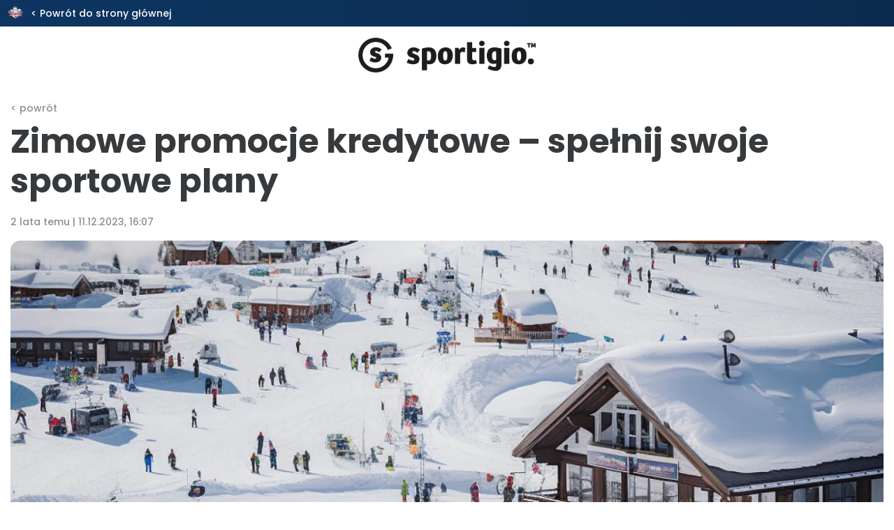

--- FILE ---
content_type: text/css
request_url: https://torunskihokej.pl/css/1/variables.css?d=1769134280
body_size: 378
content:

        :root {
            --blue: #0d3561;
            --indigo: #6610f2;
            --purple: #613d7c;
            --pink: #e83e8c;
            --red: #b80029;
            --orange: #f0ad4e;
            --yellow: #FF7518;
            --green: #3FB618;
            --teal: #20c997;
            --cyan: #9954BB;
            --white: #fff;
            --gray: #868e96;
            --gray-dark: #373a3c;
            --primary: #0D3561;
            --primary-dark: #0b2b4e;
            --primary-light: #0D356112;
            --primary-contrast: #ffffff;
            --primary-contrast-rgb: 255,255,255;
            --secondary: '#373a3c';
            --success: #3FB618;
            --info: #9954BB;
            --warning: #FF7518;
            --danger: #B80029;
            --danger-dark: #940021;
            --danger-contrast: ##ffffff;
            --light: #f8f9fa;
            --dark: #121212;
            --breakpoint-xs: 0;
            --breakpoint-sm: 576px;
            --breakpoint-md: 768px;
            --breakpoint-lg: 992px;
            --breakpoint-xl: 1200px;
            
            --font-family-sans-serif: "Montserrat", "Source Sans Pro", Calibri, Candara, Arial, sans-serif;
            --font-family-monospace: SFMono-Regular, Menlo, Monaco, Consolas, "Liberation Mono", "Courier New", monospace;
          }

--- FILE ---
content_type: text/css
request_url: https://torunskihokej.pl/css/app.css?d=1769134280
body_size: 28700
content:
/*!
 * Bootswatch v4.3.1
 * Homepage: https://bootswatch.com
 * Copyright 2012-2019 Thomas Park
 * Licensed under MIT
 * Based on Bootstrap
*/
/*!
 * Bootstrap v4.3.1 (https://getbootstrap.com/)
 * Copyright 2011-2019 The Bootstrap Authors
 * Copyright 2011-2019 Twitter, Inc.
 * Licensed under MIT (https://github.com/twbs/bootstrap/blob/master/LICENSE)
 */


 @import url("https://fonts.googleapis.com/css?family=Source+Sans+Pro:300,400,700|Open Sans:400,700,900|Open+Sans:300,400,700&display=swap");
 /* @import url('https://fonts.googleapis.com/css?family=Open Sans:400,700,900&display=swap'); */

 /* :root {
   --blue: var(--primary);
   --indigo: #6610f2;
   --purple: #613d7c;
   --pink: #e83e8c;
   --red: #b80029;
   --orange: #f0ad4e;
   --yellow: #FF7518;
   --green: #3FB618;
   --teal: #20c997;
   --cyan: #9954BB;
   --white: #fff;
   --gray: #868e96;
   --gray-dark: #373a3c;
   --primary: var(--primary);
   --primary-dark: #0c0c2c;
   --secondary: #373a3c;
   --success: #3FB618;
   --info: #9954BB;
   --warning: #FF7518;
   --danger: #b80029;
   --danger-dark: #8f0322;
   --light: #f8f9fa;
   --dark: #121212;
   --breakpoint-xs: 0;
   --breakpoint-sm: 576px;
   --breakpoint-md: 768px;
   --breakpoint-lg: 992px;
   --breakpoint-xl: 1200px;
   --font-family-sans-serif: "Open Sans", "Source Sans Pro", Calibri, Candara, Arial, sans-serif;
   --font-family-monospace: SFMono-Regular, Menlo, Monaco, Consolas, "Liberation Mono", "Courier New", monospace;
 } */

 *,
 *::before,
 *::after {
   -webkit-box-sizing: border-box;
           box-sizing: border-box;
 }

#searchMenuResult .results a:nth-child(odd){
    background: rgba(0,0,0,0.1)
}

.hidden {
    display: none;
}

 html {
   font-family: sans-serif;
   line-height: 1.15;
   -webkit-text-size-adjust: 100%;
   -webkit-tap-highlight-color: rgba(0, 0, 0, 0);
 }

 article, aside, figcaption, figure, footer, header, hgroup, main, nav, section {
   display: block;
 }

 body {
   margin: 0;
   font-family: "Poppins", "Source Sans Pro", Calibri, Candara, Arial, sans-serif;
   font-size: 0.9375rem;
   font-weight: 500;
   line-height: 1.5;
   color: #373a3c;
   text-align: left;
   background-color: #fff;
 }

 [tabindex="-1"]:focus {
   outline: 0 !important;
 }

 hr {
   -webkit-box-sizing: content-box;
           box-sizing: content-box;
   height: 0;
   overflow: visible;
 }

 h1, h2, h3, h4, h5, h6 {
   margin-top: 0;
   margin-bottom: 0.5rem;
 }

 p {
   margin-top: 0;
   margin-bottom: 1rem;
 }

 abbr[title],
 abbr[data-original-title] {
   text-decoration: underline;
   -webkit-text-decoration: underline dotted;
           text-decoration: underline dotted;
   cursor: help;
   border-bottom: 0;
   text-decoration-skip-ink: none;
 }

 address {
   margin-bottom: 1rem;
   font-style: normal;
   line-height: inherit;
 }

 ol,
 ul,
 dl {
   margin-top: 0;
   margin-bottom: 1rem;
 }

 ol ol,
 ul ul,
 ol ul,
 ul ol {
   margin-bottom: 0;
 }

 dt {
   font-weight: 700;
 }

 dd {
   margin-bottom: .5rem;
   margin-left: 0;
 }

 blockquote {
   margin: 0 0 1rem;
 }

 b,
 strong {
   font-weight: bolder;
 }

 small {
   font-size: 80%;
 }

 sub,
 sup {
   position: relative;
   font-size: 75%;
   line-height: 0;
   vertical-align: baseline;
 }

 sub {
   bottom: -.25em;
 }

 sup {
   top: -.5em;
 }

 a {
   color: var(--primary);
   text-decoration: none;
   background-color: transparent;
 }

 a:hover {
   color: #165ba8;
   text-decoration: none;
 }

 a:not([href]):not([tabindex]) {
   color: inherit;
   text-decoration: none;
 }

 a:not([href]):not([tabindex]):hover, a:not([href]):not([tabindex]):focus {
   color: inherit;
   text-decoration: none;
 }

 a:not([href]):not([tabindex]):focus {
   outline: 0;
 }

 pre,
 code,
 kbd,
 samp {
   font-family: SFMono-Regular, Menlo, Monaco, Consolas, "Liberation Mono", "Courier New", monospace;
   font-size: 1em;
 }

 pre {
   margin-top: 0;
   margin-bottom: 1rem;
   overflow: auto;
 }

 figure {
   margin: 0 0 1rem;
 }

 img {
   vertical-align: middle;
   border-style: none;
 }

 svg {
   overflow: hidden;
   vertical-align: middle;
 }

 table {
   border-collapse: collapse;
 }

 caption {
   padding-top: 0.75rem;
   padding-bottom: 0.75rem;
   color: #868e96;
   text-align: left;
   caption-side: bottom;
 }

 th {
   text-align: inherit;
 }

 label {
   display: inline-block;
   margin-bottom: 0.5rem;
 }

 button {
   border-radius: 3rem;
 }

 button:focus {
   outline: 1px dotted;
   outline: 5px auto -webkit-focus-ring-color;
 }

 input,
 button,
 select,
 optgroup,
 textarea {
   margin: 0;
   font-family: inherit;
   font-size: inherit;
   line-height: inherit;
 }

 button,
 input {
   overflow: visible;
 }

 button,
 select {
   text-transform: none;
 }

 select {
   word-wrap: normal;
 }

 button,
 [type="button"],
 [type="reset"],
 [type="submit"] {
   -webkit-appearance: button;
 }

 button:not(:disabled),
 [type="button"]:not(:disabled),
 [type="reset"]:not(:disabled),
 [type="submit"]:not(:disabled) {
   cursor: pointer;
 }

 button::-moz-focus-inner,
 [type="button"]::-moz-focus-inner,
 [type="reset"]::-moz-focus-inner,
 [type="submit"]::-moz-focus-inner {
   padding: 0;
   border-style: none;
 }

 input[type="radio"],
 input[type="checkbox"] {
   -webkit-box-sizing: border-box;
           box-sizing: border-box;
   padding: 0;
 }

 input[type="date"],
 input[type="time"],
 input[type="datetime-local"],
 input[type="month"] {
   -webkit-appearance: listbox;
 }

 textarea {
   overflow: auto;
   resize: vertical;
 }

 fieldset {
   min-width: 0;
   padding: 0;
   margin: 0;
   border: 0;
 }

 legend {
   display: block;
   width: 100%;
   max-width: 100%;
   padding: 0;
   margin-bottom: .5rem;
   font-size: 1.5rem;
   line-height: inherit;
   color: inherit;
   white-space: normal;
 }

 progress {
   vertical-align: baseline;
 }

 [type="number"]::-webkit-inner-spin-button,
 [type="number"]::-webkit-outer-spin-button {
   height: auto;
 }

 [type="search"] {
   outline-offset: -2px;
   -webkit-appearance: none;
 }

 [type="search"]::-webkit-search-decoration {
   -webkit-appearance: none;
 }

 ::-webkit-file-upload-button {
   font: inherit;
   -webkit-appearance: button;
 }

 output {
   display: inline-block;
 }

 summary {
   display: list-item;
   cursor: pointer;
 }

 template {
   display: none;
 }

 [hidden] {
   display: none !important;
 }

 h1, h2, h3, h4, h5, h6,
 .h1, .h2, .h3, .h4, .h5, .h6 {
   margin-bottom: 0.5rem;
   font-weight: 500;
   line-height: 1.2;
 }

 h1, .h1 {
   font-size: 2.34375rem;
   font-weight: 700;
    margin-top: 2rem;
    margin-bottom: 2rem;
 }

 h2, .h2 {
   font-size: 1.875rem;
   font-weight: 700;
    margin-top: 1.7rem;
    margin-bottom: 1.7rem;
 }

 h3, .h3 {
   font-size: 1.640625rem;
   font-weight: 700;
    margin-top: 1.45rem;
    margin-bottom: 1.45rem;
 }

 h4, .h4 {
   font-size: 1.40625rem;
 }

 h5, .h5 {
   font-size: 1.171875rem;
 }

 h6, .h6 {
   font-size: 0.9375rem;
 }

 .lead {
   font-size: 1.171875rem;
   font-weight: 300;
 }

 .display-1 {
   font-size: 6rem;
   font-weight: 300;
   line-height: 1.2;
 }

 .display-2 {
   font-size: 5.5rem;
   font-weight: 300;
   line-height: 1.2;
 }

 .display-3 {
   font-size: 4.5rem;
   font-weight: 300;
   line-height: 1.2;
 }

 .display-4 {
   font-size: 3.5rem;
   font-weight: 300;
   line-height: 1.2;
 }

 hr {
   margin-top: 1rem;
   margin-bottom: 1rem;
   border: 0;
   border-top: 1px solid rgba(0, 0, 0, 0.1);
 }

 small,
 .small {
   font-size: 80%;
   font-weight: 400;
 }

 mark,
 .mark {
   padding: 0.2em;
   background-color: #fcf8e3;
 }

 .list-unstyled {
   padding-left: 0;
   list-style: none;
 }

 .list-inline {
   padding-left: 0;
   list-style: none;
 }

 .list-inline-item {
   display: inline-block;
 }

 .list-inline-item:not(:last-child) {
   margin-right: 0.5rem;
 }

 .initialism {
   font-size: 90%;
   text-transform: uppercase;
 }

 .blockquote {
   margin-bottom: 1rem;
   font-size: 1.171875rem;
 }

 .blockquote-footer {
   display: block;
   font-size: 80%;
   color: #868e96;
 }

 .blockquote-footer::before {
   content: "\2014\00A0";
 }

 .img-fluid {
   max-width: 100%;
   height: auto;
 }

 .img-thumbnail {
   padding: 0.25rem;
   background-color: #fff;
   border: 1px solid #dee2e6;
   max-width: 100%;
   height: auto;
 }

 .figure {
   display: inline-block;
 }

 .figure-img {
   margin-bottom: 0.5rem;
   line-height: 1;
 }

 .figure-caption {
   font-size: 90%;
   color: #868e96;
 }

 code {
   font-size: 87.5%;
   color: #e83e8c;
   word-break: break-word;
 }

 a > code {
   color: inherit;
 }

 kbd {
   padding: 0.2rem 0.4rem;
   font-size: 87.5%;
   color: #fff;
   background-color: #212529;
 }

 kbd kbd {
   padding: 0;
   font-size: 100%;
   font-weight: 700;
 }

 pre {
   display: block;
   font-size: 87.5%;
   color: #212529;
 }

 pre code {
   font-size: inherit;
   color: inherit;
   word-break: normal;
 }

 .pre-scrollable {
   max-height: 340px;
   overflow-y: scroll;
 }

 .container {
   width: 100%;
   padding-right: 15px;
   padding-left: 15px;
   margin-right: auto;
   margin-left: auto;
 }

 @media (min-width: 568px) {
   .container {
     max-width: 552px;
   }
 }

 @media (min-width: 768px) {
   .container {
     max-width: 744px;
   }
 }

 @media (min-width: 1024px) {
   .container {
     max-width: 1008px;
   }
 }

 @media (min-width: 1280px) {
  .container {
    max-width: 1280px;
  }
}

@media (min-width: 1440px) {
  .container {
    max-width: 1280px;
  }
}

 .container-fluid {
   width: 100%;
   padding-right: 15px;
   padding-left: 15px;
   margin-right: auto;
   margin-left: auto;
 }

 .row {
   display: -webkit-box;
   display: -ms-flexbox;
   display: flex;
   -ms-flex-wrap: wrap;
       flex-wrap: wrap;
   margin-right: -15px;
   margin-left: -15px;
 }

 .no-gutters {
   margin-right: 0;
   margin-left: 0;
 }

 .no-gutters > .col,
 .no-gutters > [class*="col-"] {
   padding-right: 0;
   padding-left: 0;
 }

 .col-1, .col-2, .col-3, .col-4, .col-5, .col-6, .col-7, .col-8, .col-9, .col-10, .col-11, .col-12, .col,
 .col-auto, .col-sm-1, .col-sm-2, .col-sm-3, .col-sm-4, .col-sm-5, .col-sm-6, .col-sm-7, .col-sm-8, .col-sm-9, .col-sm-10, .col-sm-11, .col-sm-12, .col-sm,
 .col-sm-auto, .col-md-1, .col-md-2, .col-md-3, .col-md-4, .col-md-5, .col-md-6, .col-md-7, .col-md-8, .col-md-9, .col-md-10, .col-md-11, .col-md-12, .col-md,
 .col-md-auto, .col-lg-1, .col-lg-2, .col-lg-3, .col-lg-4, .col-lg-5, .col-lg-6, .col-lg-7, .col-lg-8, .col-lg-9, .col-lg-10, .col-lg-11, .col-lg-12, .col-lg,
 .col-lg-auto, .col-xl-1, .col-xl-2, .col-xl-3, .col-xl-4, .col-xl-5, .col-xl-6, .col-xl-7, .col-xl-8, .col-xl-9, .col-xl-10, .col-xl-11, .col-xl-12, .col-xl,
 .col-xl-auto {
   position: relative;
   width: 100%;
   padding-right: 15px;
   padding-left: 15px;
 }

 .col {
   -ms-flex-preferred-size: 0;
       flex-basis: 0;
   -webkit-box-flex: 1;
       -ms-flex-positive: 1;
           flex-grow: 1;
   max-width: 100%;
 }

 .col-auto {
   -webkit-box-flex: 0;
       -ms-flex: 0 0 auto;
           flex: 0 0 auto;
   width: auto;
   max-width: 100%;
 }

 .col-1 {
   -webkit-box-flex: 0;
       -ms-flex: 0 0 8.3333333333%;
           flex: 0 0 8.3333333333%;
   max-width: 8.3333333333%;
 }

 .col-2 {
   -webkit-box-flex: 0;
       -ms-flex: 0 0 16.6666666667%;
           flex: 0 0 16.6666666667%;
   max-width: 16.6666666667%;
 }

 .col-3 {
   -webkit-box-flex: 0;
       -ms-flex: 0 0 25%;
           flex: 0 0 25%;
   max-width: 25%;
 }

 .col-4 {
   -webkit-box-flex: 0;
       -ms-flex: 0 0 33.3333333333%;
           flex: 0 0 33.3333333333%;
   max-width: 33.3333333333%;
 }

 .col-5 {
   -webkit-box-flex: 0;
       -ms-flex: 0 0 41.6666666667%;
           flex: 0 0 41.6666666667%;
   max-width: 41.6666666667%;
 }

 .col-6 {
   -webkit-box-flex: 0;
       -ms-flex: 0 0 50%;
           flex: 0 0 50%;
   max-width: 50%;
 }

 .col-7 {
   -webkit-box-flex: 0;
       -ms-flex: 0 0 58.3333333333%;
           flex: 0 0 58.3333333333%;
   max-width: 58.3333333333%;
 }

 .col-8 {
   -webkit-box-flex: 0;
       -ms-flex: 0 0 66.6666666667%;
           flex: 0 0 66.6666666667%;
   max-width: 66.6666666667%;
 }

 .col-9 {
   -webkit-box-flex: 0;
       -ms-flex: 0 0 75%;
           flex: 0 0 75%;
   max-width: 75%;
 }

 .col-10 {
   -webkit-box-flex: 0;
       -ms-flex: 0 0 83.3333333333%;
           flex: 0 0 83.3333333333%;
   max-width: 83.3333333333%;
 }

 .col-11 {
   -webkit-box-flex: 0;
       -ms-flex: 0 0 91.6666666667%;
           flex: 0 0 91.6666666667%;
   max-width: 91.6666666667%;
 }

 .col-12 {
   -webkit-box-flex: 0;
       -ms-flex: 0 0 100%;
           flex: 0 0 100%;
   max-width: 100%;
 }

 .order-first {
   -webkit-box-ordinal-group: 0;
       -ms-flex-order: -1;
           order: -1;
 }

 .order-last {
   -webkit-box-ordinal-group: 14;
       -ms-flex-order: 13;
           order: 13;
 }

 .order-0 {
   -webkit-box-ordinal-group: 1;
       -ms-flex-order: 0;
           order: 0;
 }

 .order-1 {
   -webkit-box-ordinal-group: 2;
       -ms-flex-order: 1;
           order: 1;
 }

 .order-2 {
   -webkit-box-ordinal-group: 3;
       -ms-flex-order: 2;
           order: 2;
 }

 .order-3 {
   -webkit-box-ordinal-group: 4;
       -ms-flex-order: 3;
           order: 3;
 }

 .order-4 {
   -webkit-box-ordinal-group: 5;
       -ms-flex-order: 4;
           order: 4;
 }

 .order-5 {
   -webkit-box-ordinal-group: 6;
       -ms-flex-order: 5;
           order: 5;
 }

 .order-6 {
   -webkit-box-ordinal-group: 7;
       -ms-flex-order: 6;
           order: 6;
 }

 .order-7 {
   -webkit-box-ordinal-group: 8;
       -ms-flex-order: 7;
           order: 7;
 }

 .order-8 {
   -webkit-box-ordinal-group: 9;
       -ms-flex-order: 8;
           order: 8;
 }

 .order-9 {
   -webkit-box-ordinal-group: 10;
       -ms-flex-order: 9;
           order: 9;
 }

 .order-10 {
   -webkit-box-ordinal-group: 11;
       -ms-flex-order: 10;
           order: 10;
 }

 .order-11 {
   -webkit-box-ordinal-group: 12;
       -ms-flex-order: 11;
           order: 11;
 }

 .order-12 {
   -webkit-box-ordinal-group: 13;
       -ms-flex-order: 12;
           order: 12;
 }

 .offset-1 {
   margin-left: 8.3333333333%;
 }

 .offset-2 {
   margin-left: 16.6666666667%;
 }

 .offset-3 {
   margin-left: 25%;
 }

 .offset-4 {
   margin-left: 33.3333333333%;
 }

 .offset-5 {
   margin-left: 41.6666666667%;
 }

 .offset-6 {
   margin-left: 50%;
 }

 .offset-7 {
   margin-left: 58.3333333333%;
 }

 .offset-8 {
   margin-left: 66.6666666667%;
 }

 .offset-9 {
   margin-left: 75%;
 }

 .offset-10 {
   margin-left: 83.3333333333%;
 }

 .offset-11 {
   margin-left: 91.6666666667%;
 }

 @media (min-width: 576px) {
   .col-sm {
     -ms-flex-preferred-size: 0;
         flex-basis: 0;
     -webkit-box-flex: 1;
         -ms-flex-positive: 1;
             flex-grow: 1;
     max-width: 100%;
   }
   .col-sm-auto {
     -webkit-box-flex: 0;
         -ms-flex: 0 0 auto;
             flex: 0 0 auto;
     width: auto;
     max-width: 100%;
   }
   .col-sm-1 {
     -webkit-box-flex: 0;
         -ms-flex: 0 0 8.3333333333%;
             flex: 0 0 8.3333333333%;
     max-width: 8.3333333333%;
   }
   .col-sm-2 {
     -webkit-box-flex: 0;
         -ms-flex: 0 0 16.6666666667%;
             flex: 0 0 16.6666666667%;
     max-width: 16.6666666667%;
   }
   .col-sm-3 {
     -webkit-box-flex: 0;
         -ms-flex: 0 0 25%;
             flex: 0 0 25%;
     max-width: 25%;
   }
   .col-sm-4 {
     -webkit-box-flex: 0;
         -ms-flex: 0 0 33.3333333333%;
             flex: 0 0 33.3333333333%;
     max-width: 33.3333333333%;
   }
   .col-sm-5 {
     -webkit-box-flex: 0;
         -ms-flex: 0 0 41.6666666667%;
             flex: 0 0 41.6666666667%;
     max-width: 41.6666666667%;
   }
   .col-sm-6 {
     -webkit-box-flex: 0;
         -ms-flex: 0 0 50%;
             flex: 0 0 50%;
     max-width: 50%;
   }
   .col-sm-7 {
     -webkit-box-flex: 0;
         -ms-flex: 0 0 58.3333333333%;
             flex: 0 0 58.3333333333%;
     max-width: 58.3333333333%;
   }
   .col-sm-8 {
     -webkit-box-flex: 0;
         -ms-flex: 0 0 66.6666666667%;
             flex: 0 0 66.6666666667%;
     max-width: 66.6666666667%;
   }
   .col-sm-9 {
     -webkit-box-flex: 0;
         -ms-flex: 0 0 75%;
             flex: 0 0 75%;
     max-width: 75%;
   }
   .col-sm-10 {
     -webkit-box-flex: 0;
         -ms-flex: 0 0 83.3333333333%;
             flex: 0 0 83.3333333333%;
     max-width: 83.3333333333%;
   }
   .col-sm-11 {
     -webkit-box-flex: 0;
         -ms-flex: 0 0 91.6666666667%;
             flex: 0 0 91.6666666667%;
     max-width: 91.6666666667%;
   }
   .col-sm-12 {
     -webkit-box-flex: 0;
         -ms-flex: 0 0 100%;
             flex: 0 0 100%;
     max-width: 100%;
   }
   .order-sm-first {
     -webkit-box-ordinal-group: 0;
         -ms-flex-order: -1;
             order: -1;
   }
   .order-sm-last {
     -webkit-box-ordinal-group: 14;
         -ms-flex-order: 13;
             order: 13;
   }
   .order-sm-0 {
     -webkit-box-ordinal-group: 1;
         -ms-flex-order: 0;
             order: 0;
   }
   .order-sm-1 {
     -webkit-box-ordinal-group: 2;
         -ms-flex-order: 1;
             order: 1;
   }
   .order-sm-2 {
     -webkit-box-ordinal-group: 3;
         -ms-flex-order: 2;
             order: 2;
   }
   .order-sm-3 {
     -webkit-box-ordinal-group: 4;
         -ms-flex-order: 3;
             order: 3;
   }
   .order-sm-4 {
     -webkit-box-ordinal-group: 5;
         -ms-flex-order: 4;
             order: 4;
   }
   .order-sm-5 {
     -webkit-box-ordinal-group: 6;
         -ms-flex-order: 5;
             order: 5;
   }
   .order-sm-6 {
     -webkit-box-ordinal-group: 7;
         -ms-flex-order: 6;
             order: 6;
   }
   .order-sm-7 {
     -webkit-box-ordinal-group: 8;
         -ms-flex-order: 7;
             order: 7;
   }
   .order-sm-8 {
     -webkit-box-ordinal-group: 9;
         -ms-flex-order: 8;
             order: 8;
   }
   .order-sm-9 {
     -webkit-box-ordinal-group: 10;
         -ms-flex-order: 9;
             order: 9;
   }
   .order-sm-10 {
     -webkit-box-ordinal-group: 11;
         -ms-flex-order: 10;
             order: 10;
   }
   .order-sm-11 {
     -webkit-box-ordinal-group: 12;
         -ms-flex-order: 11;
             order: 11;
   }
   .order-sm-12 {
     -webkit-box-ordinal-group: 13;
         -ms-flex-order: 12;
             order: 12;
   }
   .offset-sm-0 {
     margin-left: 0;
   }
   .offset-sm-1 {
     margin-left: 8.3333333333%;
   }
   .offset-sm-2 {
     margin-left: 16.6666666667%;
   }
   .offset-sm-3 {
     margin-left: 25%;
   }
   .offset-sm-4 {
     margin-left: 33.3333333333%;
   }
   .offset-sm-5 {
     margin-left: 41.6666666667%;
   }
   .offset-sm-6 {
     margin-left: 50%;
   }
   .offset-sm-7 {
     margin-left: 58.3333333333%;
   }
   .offset-sm-8 {
     margin-left: 66.6666666667%;
   }
   .offset-sm-9 {
     margin-left: 75%;
   }
   .offset-sm-10 {
     margin-left: 83.3333333333%;
   }
   .offset-sm-11 {
     margin-left: 91.6666666667%;
   }
 }

 @media (min-width: 768px) {
   .col-md {
     -ms-flex-preferred-size: 0;
         flex-basis: 0;
     -webkit-box-flex: 1;
         -ms-flex-positive: 1;
             flex-grow: 1;
     max-width: 100%;
   }
   .col-md-auto {
     -webkit-box-flex: 0;
         -ms-flex: 0 0 auto;
             flex: 0 0 auto;
     width: auto;
     max-width: 100%;
   }
   .col-md-1 {
     -webkit-box-flex: 0;
         -ms-flex: 0 0 8.3333333333%;
             flex: 0 0 8.3333333333%;
     max-width: 8.3333333333%;
   }
   .col-md-2 {
     -webkit-box-flex: 0;
         -ms-flex: 0 0 16.6666666667%;
             flex: 0 0 16.6666666667%;
     max-width: 16.6666666667%;
   }
   .col-md-3 {
     -webkit-box-flex: 0;
         -ms-flex: 0 0 25%;
             flex: 0 0 25%;
     max-width: 25%;
   }
   .col-md-4 {
     -webkit-box-flex: 0;
         -ms-flex: 0 0 33.3333333333%;
             flex: 0 0 33.3333333333%;
     max-width: 33.3333333333%;
   }
   .col-md-5 {
     -webkit-box-flex: 0;
         -ms-flex: 0 0 41.6666666667%;
             flex: 0 0 41.6666666667%;
     max-width: 41.6666666667%;
   }
   .col-md-6 {
     -webkit-box-flex: 0;
         -ms-flex: 0 0 50%;
             flex: 0 0 50%;
     max-width: 50%;
   }
   .col-md-7 {
     -webkit-box-flex: 0;
         -ms-flex: 0 0 58.3333333333%;
             flex: 0 0 58.3333333333%;
     max-width: 58.3333333333%;
   }
   .col-md-8 {
     -webkit-box-flex: 0;
         -ms-flex: 0 0 66.6666666667%;
             flex: 0 0 66.6666666667%;
     max-width: 66.6666666667%;
   }
   .col-md-9 {
     -webkit-box-flex: 0;
         -ms-flex: 0 0 75%;
             flex: 0 0 75%;
     max-width: 75%;
   }
   .col-md-10 {
     -webkit-box-flex: 0;
         -ms-flex: 0 0 83.3333333333%;
             flex: 0 0 83.3333333333%;
     max-width: 83.3333333333%;
   }
   .col-md-11 {
     -webkit-box-flex: 0;
         -ms-flex: 0 0 91.6666666667%;
             flex: 0 0 91.6666666667%;
     max-width: 91.6666666667%;
   }
   .col-md-12 {
     -webkit-box-flex: 0;
         -ms-flex: 0 0 100%;
             flex: 0 0 100%;
     max-width: 100%;
   }
   .order-md-first {
     -webkit-box-ordinal-group: 0;
         -ms-flex-order: -1;
             order: -1;
   }
   .order-md-last {
     -webkit-box-ordinal-group: 14;
         -ms-flex-order: 13;
             order: 13;
   }
   .order-md-0 {
     -webkit-box-ordinal-group: 1;
         -ms-flex-order: 0;
             order: 0;
   }
   .order-md-1 {
     -webkit-box-ordinal-group: 2;
         -ms-flex-order: 1;
             order: 1;
   }
   .order-md-2 {
     -webkit-box-ordinal-group: 3;
         -ms-flex-order: 2;
             order: 2;
   }
   .order-md-3 {
     -webkit-box-ordinal-group: 4;
         -ms-flex-order: 3;
             order: 3;
   }
   .order-md-4 {
     -webkit-box-ordinal-group: 5;
         -ms-flex-order: 4;
             order: 4;
   }
   .order-md-5 {
     -webkit-box-ordinal-group: 6;
         -ms-flex-order: 5;
             order: 5;
   }
   .order-md-6 {
     -webkit-box-ordinal-group: 7;
         -ms-flex-order: 6;
             order: 6;
   }
   .order-md-7 {
     -webkit-box-ordinal-group: 8;
         -ms-flex-order: 7;
             order: 7;
   }
   .order-md-8 {
     -webkit-box-ordinal-group: 9;
         -ms-flex-order: 8;
             order: 8;
   }
   .order-md-9 {
     -webkit-box-ordinal-group: 10;
         -ms-flex-order: 9;
             order: 9;
   }
   .order-md-10 {
     -webkit-box-ordinal-group: 11;
         -ms-flex-order: 10;
             order: 10;
   }
   .order-md-11 {
     -webkit-box-ordinal-group: 12;
         -ms-flex-order: 11;
             order: 11;
   }
   .order-md-12 {
     -webkit-box-ordinal-group: 13;
         -ms-flex-order: 12;
             order: 12;
   }
   .offset-md-0 {
     margin-left: 0;
   }
   .offset-md-1 {
     margin-left: 8.3333333333%;
   }
   .offset-md-2 {
     margin-left: 16.6666666667%;
   }
   .offset-md-3 {
     margin-left: 25%;
   }
   .offset-md-4 {
     margin-left: 33.3333333333%;
   }
   .offset-md-5 {
     margin-left: 41.6666666667%;
   }
   .offset-md-6 {
     margin-left: 50%;
   }
   .offset-md-7 {
     margin-left: 58.3333333333%;
   }
   .offset-md-8 {
     margin-left: 66.6666666667%;
   }
   .offset-md-9 {
     margin-left: 75%;
   }
   .offset-md-10 {
     margin-left: 83.3333333333%;
   }
   .offset-md-11 {
     margin-left: 91.6666666667%;
   }
 }

 @media (min-width: 992px) {
   .col-lg {
     -ms-flex-preferred-size: 0;
         flex-basis: 0;
     -webkit-box-flex: 1;
         -ms-flex-positive: 1;
             flex-grow: 1;
     max-width: 100%;
   }
   .col-lg-auto {
     -webkit-box-flex: 0;
         -ms-flex: 0 0 auto;
             flex: 0 0 auto;
     width: auto;
     max-width: 100%;
   }
   .col-lg-1 {
     -webkit-box-flex: 0;
         -ms-flex: 0 0 8.3333333333%;
             flex: 0 0 8.3333333333%;
     max-width: 8.3333333333%;
   }
   .col-lg-2 {
     -webkit-box-flex: 0;
         -ms-flex: 0 0 16.6666666667%;
             flex: 0 0 16.6666666667%;
     max-width: 16.6666666667%;
   }
   .col-lg-3 {
     -webkit-box-flex: 0;
         -ms-flex: 0 0 25%;
             flex: 0 0 25%;
     max-width: 25%;
   }
   .col-lg-4 {
     -webkit-box-flex: 0;
         -ms-flex: 0 0 33.3333333333%;
             flex: 0 0 33.3333333333%;
     max-width: 33.3333333333%;
   }
   .col-lg-5 {
     -webkit-box-flex: 0;
         -ms-flex: 0 0 41.6666666667%;
             flex: 0 0 41.6666666667%;
     max-width: 41.6666666667%;
   }
   .col-lg-6 {
     -webkit-box-flex: 0;
         -ms-flex: 0 0 50%;
             flex: 0 0 50%;
     max-width: 50%;
   }
   .col-lg-7 {
     -webkit-box-flex: 0;
         -ms-flex: 0 0 58.3333333333%;
             flex: 0 0 58.3333333333%;
     max-width: 58.3333333333%;
   }
   .col-lg-8 {
     -webkit-box-flex: 0;
         -ms-flex: 0 0 66.6666666667%;
             flex: 0 0 66.6666666667%;
     max-width: 66.6666666667%;
   }
   .col-lg-9 {
     -webkit-box-flex: 0;
         -ms-flex: 0 0 75%;
             flex: 0 0 75%;
     max-width: 75%;
   }
   .col-lg-10 {
     -webkit-box-flex: 0;
         -ms-flex: 0 0 83.3333333333%;
             flex: 0 0 83.3333333333%;
     max-width: 83.3333333333%;
   }
   .col-lg-11 {
     -webkit-box-flex: 0;
         -ms-flex: 0 0 91.6666666667%;
             flex: 0 0 91.6666666667%;
     max-width: 91.6666666667%;
   }
   .col-lg-12 {
     -webkit-box-flex: 0;
         -ms-flex: 0 0 100%;
             flex: 0 0 100%;
     max-width: 100%;
   }
   .order-lg-first {
     -webkit-box-ordinal-group: 0;
         -ms-flex-order: -1;
             order: -1;
   }
   .order-lg-last {
     -webkit-box-ordinal-group: 14;
         -ms-flex-order: 13;
             order: 13;
   }
   .order-lg-0 {
     -webkit-box-ordinal-group: 1;
         -ms-flex-order: 0;
             order: 0;
   }
   .order-lg-1 {
     -webkit-box-ordinal-group: 2;
         -ms-flex-order: 1;
             order: 1;
   }
   .order-lg-2 {
     -webkit-box-ordinal-group: 3;
         -ms-flex-order: 2;
             order: 2;
   }
   .order-lg-3 {
     -webkit-box-ordinal-group: 4;
         -ms-flex-order: 3;
             order: 3;
   }
   .order-lg-4 {
     -webkit-box-ordinal-group: 5;
         -ms-flex-order: 4;
             order: 4;
   }
   .order-lg-5 {
     -webkit-box-ordinal-group: 6;
         -ms-flex-order: 5;
             order: 5;
   }
   .order-lg-6 {
     -webkit-box-ordinal-group: 7;
         -ms-flex-order: 6;
             order: 6;
   }
   .order-lg-7 {
     -webkit-box-ordinal-group: 8;
         -ms-flex-order: 7;
             order: 7;
   }
   .order-lg-8 {
     -webkit-box-ordinal-group: 9;
         -ms-flex-order: 8;
             order: 8;
   }
   .order-lg-9 {
     -webkit-box-ordinal-group: 10;
         -ms-flex-order: 9;
             order: 9;
   }
   .order-lg-10 {
     -webkit-box-ordinal-group: 11;
         -ms-flex-order: 10;
             order: 10;
   }
   .order-lg-11 {
     -webkit-box-ordinal-group: 12;
         -ms-flex-order: 11;
             order: 11;
   }
   .order-lg-12 {
     -webkit-box-ordinal-group: 13;
         -ms-flex-order: 12;
             order: 12;
   }
   .offset-lg-0 {
     margin-left: 0;
   }
   .offset-lg-1 {
     margin-left: 8.3333333333%;
   }
   .offset-lg-2 {
     margin-left: 16.6666666667%;
   }
   .offset-lg-3 {
     margin-left: 25%;
   }
   .offset-lg-4 {
     margin-left: 33.3333333333%;
   }
   .offset-lg-5 {
     margin-left: 41.6666666667%;
   }
   .offset-lg-6 {
     margin-left: 50%;
   }
   .offset-lg-7 {
     margin-left: 58.3333333333%;
   }
   .offset-lg-8 {
     margin-left: 66.6666666667%;
   }
   .offset-lg-9 {
     margin-left: 75%;
   }
   .offset-lg-10 {
     margin-left: 83.3333333333%;
   }
   .offset-lg-11 {
     margin-left: 91.6666666667%;
   }
 }

 @media (min-width: 1200px) {
   .col-xl {
     -ms-flex-preferred-size: 0;
         flex-basis: 0;
     -webkit-box-flex: 1;
         -ms-flex-positive: 1;
             flex-grow: 1;
     max-width: 100%;
   }
   .col-xl-auto {
     -webkit-box-flex: 0;
         -ms-flex: 0 0 auto;
             flex: 0 0 auto;
     width: auto;
     max-width: 100%;
   }
   .col-xl-1 {
     -webkit-box-flex: 0;
         -ms-flex: 0 0 8.3333333333%;
             flex: 0 0 8.3333333333%;
     max-width: 8.3333333333%;
   }
   .col-xl-2 {
     -webkit-box-flex: 0;
         -ms-flex: 0 0 16.6666666667%;
             flex: 0 0 16.6666666667%;
     max-width: 16.6666666667%;
   }
   .col-xl-3 {
     -webkit-box-flex: 0;
         -ms-flex: 0 0 25%;
             flex: 0 0 25%;
     max-width: 25%;
   }
   .col-xl-4 {
     -webkit-box-flex: 0;
         -ms-flex: 0 0 33.3333333333%;
             flex: 0 0 33.3333333333%;
     max-width: 33.3333333333%;
   }
   .col-xl-5 {
     -webkit-box-flex: 0;
         -ms-flex: 0 0 41.6666666667%;
             flex: 0 0 41.6666666667%;
     max-width: 41.6666666667%;
   }
   .col-xl-6 {
     -webkit-box-flex: 0;
         -ms-flex: 0 0 50%;
             flex: 0 0 50%;
     max-width: 50%;
   }
   .col-xl-7 {
     -webkit-box-flex: 0;
         -ms-flex: 0 0 58.3333333333%;
             flex: 0 0 58.3333333333%;
     max-width: 58.3333333333%;
   }
   .col-xl-8 {
     -webkit-box-flex: 0;
         -ms-flex: 0 0 66.6666666667%;
             flex: 0 0 66.6666666667%;
     max-width: 66.6666666667%;
   }
   .col-xl-9 {
     -webkit-box-flex: 0;
         -ms-flex: 0 0 75%;
             flex: 0 0 75%;
     max-width: 75%;
   }
   .col-xl-10 {
     -webkit-box-flex: 0;
         -ms-flex: 0 0 83.3333333333%;
             flex: 0 0 83.3333333333%;
     max-width: 83.3333333333%;
   }
   .col-xl-11 {
     -webkit-box-flex: 0;
         -ms-flex: 0 0 91.6666666667%;
             flex: 0 0 91.6666666667%;
     max-width: 91.6666666667%;
   }
   .col-xl-12 {
     -webkit-box-flex: 0;
         -ms-flex: 0 0 100%;
             flex: 0 0 100%;
     max-width: 100%;
   }
   .order-xl-first {
     -webkit-box-ordinal-group: 0;
         -ms-flex-order: -1;
             order: -1;
   }
   .order-xl-last {
     -webkit-box-ordinal-group: 14;
         -ms-flex-order: 13;
             order: 13;
   }
   .order-xl-0 {
     -webkit-box-ordinal-group: 1;
         -ms-flex-order: 0;
             order: 0;
   }
   .order-xl-1 {
     -webkit-box-ordinal-group: 2;
         -ms-flex-order: 1;
             order: 1;
   }
   .order-xl-2 {
     -webkit-box-ordinal-group: 3;
         -ms-flex-order: 2;
             order: 2;
   }
   .order-xl-3 {
     -webkit-box-ordinal-group: 4;
         -ms-flex-order: 3;
             order: 3;
   }
   .order-xl-4 {
     -webkit-box-ordinal-group: 5;
         -ms-flex-order: 4;
             order: 4;
   }
   .order-xl-5 {
     -webkit-box-ordinal-group: 6;
         -ms-flex-order: 5;
             order: 5;
   }
   .order-xl-6 {
     -webkit-box-ordinal-group: 7;
         -ms-flex-order: 6;
             order: 6;
   }
   .order-xl-7 {
     -webkit-box-ordinal-group: 8;
         -ms-flex-order: 7;
             order: 7;
   }
   .order-xl-8 {
     -webkit-box-ordinal-group: 9;
         -ms-flex-order: 8;
             order: 8;
   }
   .order-xl-9 {
     -webkit-box-ordinal-group: 10;
         -ms-flex-order: 9;
             order: 9;
   }
   .order-xl-10 {
     -webkit-box-ordinal-group: 11;
         -ms-flex-order: 10;
             order: 10;
   }
   .order-xl-11 {
     -webkit-box-ordinal-group: 12;
         -ms-flex-order: 11;
             order: 11;
   }
   .order-xl-12 {
     -webkit-box-ordinal-group: 13;
         -ms-flex-order: 12;
             order: 12;
   }
   .offset-xl-0 {
     margin-left: 0;
   }
   .offset-xl-1 {
     margin-left: 8.3333333333%;
   }
   .offset-xl-2 {
     margin-left: 16.6666666667%;
   }
   .offset-xl-3 {
     margin-left: 25%;
   }
   .offset-xl-4 {
     margin-left: 33.3333333333%;
   }
   .offset-xl-5 {
     margin-left: 41.6666666667%;
   }
   .offset-xl-6 {
     margin-left: 50%;
   }
   .offset-xl-7 {
     margin-left: 58.3333333333%;
   }
   .offset-xl-8 {
     margin-left: 66.6666666667%;
   }
   .offset-xl-9 {
     margin-left: 75%;
   }
   .offset-xl-10 {
     margin-left: 83.3333333333%;
   }
   .offset-xl-11 {
     margin-left: 91.6666666667%;
   }
 }

 .table {
   width: 100%;
   margin-bottom: 1rem;
   color: #373a3c;
 }

 .table th,
 .table td {
   padding: 0.75rem;
   vertical-align: top;
   border-top: 1px solid #dee2e6;
 }

 .table thead th {
   vertical-align: bottom;
   border-bottom: 2px solid #dee2e6;
 }

 .table tbody + tbody {
   border-top: 2px solid #dee2e6;
 }

 .table-sm th,
 .table-sm td {
   padding: 0.3rem;
 }

 .table-bordered {
   border: 1px solid #dee2e6;
 }

 .table-bordered th,
 .table-bordered td {
   border: 1px solid #dee2e6;
 }

 .table-bordered thead th,
 .table-bordered thead td {
   border-bottom-width: 2px;
 }

 .table-borderless th,
 .table-borderless td,
 .table-borderless thead th,
 .table-borderless tbody + tbody {
   border: 0;
 }

 .table-striped tbody tr:nth-of-type(odd) {
   background-color: rgba(0, 0, 0, 0.05);
 }

 .table-hover tbody tr:hover {
   color: #373a3c;
   background-color: rgba(0, 0, 0, 0.075);
 }

 .table-primary,
 .table-primary > th,
 .table-primary > td {
   background-color: #c3dbf7;
 }

 .table-primary th,
 .table-primary td,
 .table-primary thead th,
 .table-primary tbody + tbody {
   border-color: #8fbdf0;
 }

 .table-hover .table-primary:hover {
   background-color: #adcef4;
 }

 .table-hover .table-primary:hover > td,
 .table-hover .table-primary:hover > th {
   background-color: #adcef4;
 }

 .table-secondary,
 .table-secondary > th,
 .table-secondary > td {
   background-color: #c7c8c8;
 }

 .table-secondary th,
 .table-secondary td,
 .table-secondary thead th,
 .table-secondary tbody + tbody {
   border-color: #97999a;
 }

 .table-hover .table-secondary:hover {
   background-color: #babbbb;
 }

 .table-hover .table-secondary:hover > td,
 .table-hover .table-secondary:hover > th {
   background-color: #babbbb;
 }

 .table-success,
 .table-success > th,
 .table-success > td {
   background-color: #c9ebbe;
 }

 .table-success th,
 .table-success td,
 .table-success thead th,
 .table-success tbody + tbody {
   border-color: #9bd987;
 }

 .table-hover .table-success:hover {
   background-color: #b9e5ab;
 }

 .table-hover .table-success:hover > td,
 .table-hover .table-success:hover > th {
   background-color: #b9e5ab;
 }

 .table-info,
 .table-info > th,
 .table-info > td {
   background-color: #e2cfec;
 }

 .table-info th,
 .table-info td,
 .table-info thead th,
 .table-info tbody + tbody {
   border-color: #caa6dc;
 }

 .table-hover .table-info:hover {
   background-color: #d7bde5;
 }

 .table-hover .table-info:hover > td,
 .table-hover .table-info:hover > th {
   background-color: #d7bde5;
 }

 .table-warning,
 .table-warning > th,
 .table-warning > td {
   background-color: #ffd8be;
 }

 .table-warning th,
 .table-warning td,
 .table-warning thead th,
 .table-warning tbody + tbody {
   border-color: #ffb787;
 }

 .table-hover .table-warning:hover {
   background-color: #ffc9a5;
 }

 .table-hover .table-warning:hover > td,
 .table-hover .table-warning:hover > th {
   background-color: #ffc9a5;
 }

 .table-danger,
 .table-danger > th,
 .table-danger > td {
   background-color: #ffb8c8;
 }

 .table-danger th,
 .table-danger td,
 .table-danger thead th,
 .table-danger tbody + tbody {
   border-color: #ff7a98;
 }

 .table-hover .table-danger:hover {
   background-color: #ff9fb4;
 }

 .table-hover .table-danger:hover > td,
 .table-hover .table-danger:hover > th {
   background-color: #ff9fb4;
 }

 .table-light,
 .table-light > th,
 .table-light > td {
   background-color: #fdfdfe;
 }

 .table-light th,
 .table-light td,
 .table-light thead th,
 .table-light tbody + tbody {
   border-color: #fbfcfc;
 }

 .table-hover .table-light:hover {
   background-color: #ececf6;
 }

 .table-hover .table-light:hover > td,
 .table-hover .table-light:hover > th {
   background-color: #ececf6;
 }

 .table-dark,
 .table-dark > th,
 .table-dark > td {
   background-color: #c7c8c8;
 }

 .table-dark th,
 .table-dark td,
 .table-dark thead th,
 .table-dark tbody + tbody {
   border-color: #97999a;
 }

 .table-hover .table-dark:hover {
   background-color: #babbbb;
 }

 .table-hover .table-dark:hover > td,
 .table-hover .table-dark:hover > th {
   background-color: #babbbb;
 }

 .table-active,
 .table-active > th,
 .table-active > td {
   background-color: rgba(0, 0, 0, 0.075);
 }

 .table-hover .table-active:hover {
   background-color: rgba(0, 0, 0, 0.075);
 }

 .table-hover .table-active:hover > td,
 .table-hover .table-active:hover > th {
   background-color: rgba(0, 0, 0, 0.075);
 }

 .table .thead-dark th {
   color: #fff;
   background-color: #373a3c;
   border-color: #494d50;
 }

 .table .thead-light th {
   color: #495057;
   background-color: #e9ecef;
   border-color: #dee2e6;
 }

 .table-dark {
   color: #fff;
   background-color: #373a3c;
 }

 .table-dark th,
 .table-dark td,
 .table-dark thead th {
   border-color: #494d50;
 }

 .table-dark.table-bordered {
   border: 0;
 }

 .table-dark.table-striped tbody tr:nth-of-type(odd) {
   background-color: rgba(255, 255, 255, 0.05);
 }

 .table-dark.table-hover tbody tr:hover {
   color: #fff;
   background-color: rgba(255, 255, 255, 0.075);
 }

 @media (max-width: 575.98px) {
   .table-responsive-sm {
     display: block;
     width: 100%;
     overflow-x: auto;
     -webkit-overflow-scrolling: touch;
   }
   .table-responsive-sm > .table-bordered {
     border: 0;
   }
 }

 @media (max-width: 767.98px) {
   .table-responsive-md {
     display: block;
     width: 100%;
     overflow-x: auto;
     -webkit-overflow-scrolling: touch;
   }
   .table-responsive-md > .table-bordered {
     border: 0;
   }
 }

 @media (max-width: 991.98px) {
   .table-responsive-lg {
     display: block;
     width: 100%;
     overflow-x: auto;
     -webkit-overflow-scrolling: touch;
   }
   .table-responsive-lg > .table-bordered {
     border: 0;
   }
 }

 @media (max-width: 1199.98px) {
   .table-responsive-xl {
     display: block;
     width: 100%;
     overflow-x: auto;
     -webkit-overflow-scrolling: touch;
   }
   .table-responsive-xl > .table-bordered {
     border: 0;
   }
 }

 .table-responsive {
   display: block;
   width: 100%;
   overflow-x: auto;
   -webkit-overflow-scrolling: touch;
 }

 .table-responsive > .table-bordered {
   border: 0;
 }

 .form-control {
   display: block;
   width: 100%;
   height: calc(1.5em + 0.75rem + 2px);
   padding: 0.375rem 0.75rem;
   font-size: 0.9375rem;
   font-weight: 400;
   line-height: 1.5;
   color: #495057;
   background-color: #fff;
   background-clip: padding-box;
   border: 1px solid #ced4da;
   border-radius: 0;
   -webkit-transition: border-color 0.15s ease-in-out, -webkit-box-shadow 0.15s ease-in-out;
   transition: border-color 0.15s ease-in-out, -webkit-box-shadow 0.15s ease-in-out;
   transition: border-color 0.15s ease-in-out, box-shadow 0.15s ease-in-out;
   transition: border-color 0.15s ease-in-out, box-shadow 0.15s ease-in-out, -webkit-box-shadow 0.15s ease-in-out;
 }

 @media (prefers-reduced-motion: reduce) {
   .form-control {
     -webkit-transition: none;
     transition: none;
   }
 }

 .form-control::-ms-expand {
   background-color: transparent;
   border: 0;
 }

 .form-control:focus {
   color: #495057;
   background-color: #fff;
   border-color: #98c2f2;
   outline: 0;
   -webkit-box-shadow: 0 0 0 0.2rem rgba(39, 128, 227, 0.25);
           box-shadow: 0 0 0 0.2rem rgba(39, 128, 227, 0.25);
 }

 .form-control::-webkit-input-placeholder {
   color: #868e96;
   opacity: 1;
 }

 .form-control::-ms-input-placeholder {
   color: #868e96;
   opacity: 1;
 }

 .form-control::placeholder {
   color: #868e96;
   opacity: 1;
 }

 .form-control:disabled, .form-control[readonly] {
   background-color: #e9ecef;
   opacity: 1;
 }

 select.form-control:focus::-ms-value {
   color: #495057;
   background-color: #fff;
 }

 .form-control-file,
 .form-control-range {
   display: block;
   width: 100%;
 }

 .col-form-label {
   padding-top: calc(0.375rem + 1px);
   padding-bottom: calc(0.375rem + 1px);
   margin-bottom: 0;
   font-size: inherit;
   line-height: 1.5;
 }

 .col-form-label-lg {
   padding-top: calc(0.5rem + 1px);
   padding-bottom: calc(0.5rem + 1px);
   font-size: 1.171875rem;
   line-height: 1.5;
 }

 .col-form-label-sm {
   padding-top: calc(0.25rem + 1px);
   padding-bottom: calc(0.25rem + 1px);
   font-size: 0.8203125rem;
   line-height: 1.5;
 }

 .form-control-plaintext {
   display: block;
   width: 100%;
   padding-top: 0.375rem;
   padding-bottom: 0.375rem;
   margin-bottom: 0;
   line-height: 1.5;
   color: #373a3c;
   background-color: transparent;
   border: solid transparent;
   border-width: 1px 0;
 }

 .form-control-plaintext.form-control-sm, .form-control-plaintext.form-control-lg {
   padding-right: 0;
   padding-left: 0;
 }

 .form-control-sm {
   height: calc(1.5em + 0.5rem + 2px);
   padding: 0.25rem 0.5rem;
   font-size: 0.8203125rem;
   line-height: 1.5;
 }

 .form-control-lg {
   height: calc(1.5em + 1rem + 2px);
   padding: 0.5rem 1rem;
   font-size: 1.171875rem;
   line-height: 1.5;
 }

 select.form-control[size], select.form-control[multiple] {
   height: auto;
 }

 textarea.form-control {
   height: auto;
 }

 .form-group {
   margin-bottom: 1rem;
 }

 .form-text {
   display: block;
   margin-top: 0.25rem;
 }

 .form-row {
   display: -webkit-box;
   display: -ms-flexbox;
   display: flex;
   -ms-flex-wrap: wrap;
       flex-wrap: wrap;
   margin-right: -5px;
   margin-left: -5px;
 }

 .form-row > .col,
 .form-row > [class*="col-"] {
   padding-right: 5px;
   padding-left: 5px;
 }

 .form-check {
   position: relative;
   display: block;
   padding-left: 1.25rem;
 }

 .form-check-input {
   position: absolute;
   margin-top: 0.3rem;
   margin-left: -1.25rem;
 }

 .form-check-input:disabled ~ .form-check-label {
   color: #868e96;
 }

 .form-check-label {
   margin-bottom: 0;
 }

 .form-check-inline {
   display: -webkit-inline-box;
   display: -ms-inline-flexbox;
   display: inline-flex;
   -webkit-box-align: center;
       -ms-flex-align: center;
           align-items: center;
   padding-left: 0;
   margin-right: 0.75rem;
 }

 .form-check-inline .form-check-input {
   position: static;
   margin-top: 0;
   margin-right: 0.3125rem;
   margin-left: 0;
 }

 .valid-feedback {
   display: none;
   width: 100%;
   margin-top: 0.25rem;
   font-size: 80%;
   color: #3FB618;
 }

 .valid-tooltip {
   position: absolute;
   top: 100%;
   z-index: 5;
   display: none;
   max-width: 100%;
   padding: 0.25rem 0.5rem;
   margin-top: .1rem;
   font-size: 0.8203125rem;
   line-height: 1.5;
   color: #fff;
   background-color: rgba(63, 182, 24, 0.9);
 }

 .was-validated .form-control:valid, .form-control.is-valid {
   border-color: #3FB618;
   padding-right: calc(1.5em + 0.75rem);
   background-image: url("data:image/svg+xml,%3csvg xmlns='http://www.w3.org/2000/svg' viewBox='0 0 8 8'%3e%3cpath fill='%233FB618' d='M2.3 6.73L.6 4.53c-.4-1.04.46-1.4 1.1-.8l1.1 1.4 3.4-3.8c.6-.63 1.6-.27 1.2.7l-4 4.6c-.43.5-.8.4-1.1.1z'/%3e%3c/svg%3e");
   background-repeat: no-repeat;
   background-position: center right calc(0.375em + 0.1875rem);
   background-size: calc(0.75em + 0.375rem) calc(0.75em + 0.375rem);
 }

 .was-validated .form-control:valid:focus, .form-control.is-valid:focus {
   border-color: #3FB618;
   -webkit-box-shadow: 0 0 0 0.2rem rgba(63, 182, 24, 0.25);
           box-shadow: 0 0 0 0.2rem rgba(63, 182, 24, 0.25);
 }

 .was-validated .form-control:valid ~ .valid-feedback,
 .was-validated .form-control:valid ~ .valid-tooltip, .form-control.is-valid ~ .valid-feedback,
 .form-control.is-valid ~ .valid-tooltip {
   display: block;
 }

 .was-validated textarea.form-control:valid, textarea.form-control.is-valid {
   padding-right: calc(1.5em + 0.75rem);
   background-position: top calc(0.375em + 0.1875rem) right calc(0.375em + 0.1875rem);
 }

 .was-validated .custom-select:valid, .custom-select.is-valid {
   border-color: #3FB618;
   padding-right: calc((1em + 0.75rem) * 3 / 4 + 1.75rem);
   background: url("data:image/svg+xml,%3csvg xmlns='http://www.w3.org/2000/svg' viewBox='0 0 4 5'%3e%3cpath fill='%23373a3c' d='M2 0L0 2h4zm0 5L0 3h4z'/%3e%3c/svg%3e") no-repeat right 0.75rem center/8px 10px, url("data:image/svg+xml,%3csvg xmlns='http://www.w3.org/2000/svg' viewBox='0 0 8 8'%3e%3cpath fill='%233FB618' d='M2.3 6.73L.6 4.53c-.4-1.04.46-1.4 1.1-.8l1.1 1.4 3.4-3.8c.6-.63 1.6-.27 1.2.7l-4 4.6c-.43.5-.8.4-1.1.1z'/%3e%3c/svg%3e") #fff no-repeat center right 1.75rem/calc(0.75em + 0.375rem) calc(0.75em + 0.375rem);
 }

 .was-validated .custom-select:valid:focus, .custom-select.is-valid:focus {
   border-color: #3FB618;
   -webkit-box-shadow: 0 0 0 0.2rem rgba(63, 182, 24, 0.25);
           box-shadow: 0 0 0 0.2rem rgba(63, 182, 24, 0.25);
 }

 .was-validated .custom-select:valid ~ .valid-feedback,
 .was-validated .custom-select:valid ~ .valid-tooltip, .custom-select.is-valid ~ .valid-feedback,
 .custom-select.is-valid ~ .valid-tooltip {
   display: block;
 }

 .was-validated .form-control-file:valid ~ .valid-feedback,
 .was-validated .form-control-file:valid ~ .valid-tooltip, .form-control-file.is-valid ~ .valid-feedback,
 .form-control-file.is-valid ~ .valid-tooltip {
   display: block;
 }

 .was-validated .form-check-input:valid ~ .form-check-label, .form-check-input.is-valid ~ .form-check-label {
   color: #3FB618;
 }

 .was-validated .form-check-input:valid ~ .valid-feedback,
 .was-validated .form-check-input:valid ~ .valid-tooltip, .form-check-input.is-valid ~ .valid-feedback,
 .form-check-input.is-valid ~ .valid-tooltip {
   display: block;
 }

 .was-validated .custom-control-input:valid ~ .custom-control-label, .custom-control-input.is-valid ~ .custom-control-label {
   color: #3FB618;
 }

 .was-validated .custom-control-input:valid ~ .custom-control-label::before, .custom-control-input.is-valid ~ .custom-control-label::before {
   border-color: #3FB618;
 }

 .was-validated .custom-control-input:valid ~ .valid-feedback,
 .was-validated .custom-control-input:valid ~ .valid-tooltip, .custom-control-input.is-valid ~ .valid-feedback,
 .custom-control-input.is-valid ~ .valid-tooltip {
   display: block;
 }

 .was-validated .custom-control-input:valid:checked ~ .custom-control-label::before, .custom-control-input.is-valid:checked ~ .custom-control-label::before {
   border-color: #4fe21f;
   background-color: #4fe21f;
 }

 .was-validated .custom-control-input:valid:focus ~ .custom-control-label::before, .custom-control-input.is-valid:focus ~ .custom-control-label::before {
   -webkit-box-shadow: 0 0 0 0.2rem rgba(63, 182, 24, 0.25);
           box-shadow: 0 0 0 0.2rem rgba(63, 182, 24, 0.25);
 }

 .was-validated .custom-control-input:valid:focus:not(:checked) ~ .custom-control-label::before, .custom-control-input.is-valid:focus:not(:checked) ~ .custom-control-label::before {
   border-color: #3FB618;
 }

 .was-validated .custom-file-input:valid ~ .custom-file-label, .custom-file-input.is-valid ~ .custom-file-label {
   border-color: #3FB618;
 }

 .was-validated .custom-file-input:valid ~ .valid-feedback,
 .was-validated .custom-file-input:valid ~ .valid-tooltip, .custom-file-input.is-valid ~ .valid-feedback,
 .custom-file-input.is-valid ~ .valid-tooltip {
   display: block;
 }

 .was-validated .custom-file-input:valid:focus ~ .custom-file-label, .custom-file-input.is-valid:focus ~ .custom-file-label {
   border-color: #3FB618;
   -webkit-box-shadow: 0 0 0 0.2rem rgba(63, 182, 24, 0.25);
           box-shadow: 0 0 0 0.2rem rgba(63, 182, 24, 0.25);
 }

 .invalid-feedback {
   display: none;
   width: 100%;
   margin-top: 0.25rem;
   font-size: 80%;
   color: #b80029;
 }

 .invalid-tooltip {
   position: absolute;
   top: 100%;
   z-index: 5;
   display: none;
   max-width: 100%;
   padding: 0.25rem 0.5rem;
   margin-top: .1rem;
   font-size: 0.8203125rem;
   line-height: 1.5;
   color: #fff;
   background-color: rgba(255, 0, 57, 0.9);
 }

 .was-validated .form-control:invalid, .form-control.is-invalid {
   border-color: #b80029;
   padding-right: calc(1.5em + 0.75rem);
   background-image: url("data:image/svg+xml,%3csvg xmlns='http://www.w3.org/2000/svg' fill='%23b80029' viewBox='-2 -2 7 7'%3e%3cpath stroke='%23b80029' d='M0 0l3 3m0-3L0 3'/%3e%3ccircle r='.5'/%3e%3ccircle cx='3' r='.5'/%3e%3ccircle cy='3' r='.5'/%3e%3ccircle cx='3' cy='3' r='.5'/%3e%3c/svg%3E");
   background-repeat: no-repeat;
   background-position: center right calc(0.375em + 0.1875rem);
   background-size: calc(0.75em + 0.375rem) calc(0.75em + 0.375rem);
 }

 .was-validated .form-control:invalid:focus, .form-control.is-invalid:focus {
   border-color: #b80029;
   -webkit-box-shadow: 0 0 0 0.2rem rgba(255, 0, 57, 0.25);
           box-shadow: 0 0 0 0.2rem rgba(255, 0, 57, 0.25);
 }

 .was-validated .form-control:invalid ~ .invalid-feedback,
 .was-validated .form-control:invalid ~ .invalid-tooltip, .form-control.is-invalid ~ .invalid-feedback,
 .form-control.is-invalid ~ .invalid-tooltip {
   display: block;
 }

 .was-validated textarea.form-control:invalid, textarea.form-control.is-invalid {
   padding-right: calc(1.5em + 0.75rem);
   background-position: top calc(0.375em + 0.1875rem) right calc(0.375em + 0.1875rem);
 }

 .was-validated .custom-select:invalid, .custom-select.is-invalid {
   border-color: #b80029;
   padding-right: calc((1em + 0.75rem) * 3 / 4 + 1.75rem);
   background: url("data:image/svg+xml,%3csvg xmlns='http://www.w3.org/2000/svg' viewBox='0 0 4 5'%3e%3cpath fill='%23373a3c' d='M2 0L0 2h4zm0 5L0 3h4z'/%3e%3c/svg%3e") no-repeat right 0.75rem center/8px 10px, url("data:image/svg+xml,%3csvg xmlns='http://www.w3.org/2000/svg' fill='%23b80029' viewBox='-2 -2 7 7'%3e%3cpath stroke='%23b80029' d='M0 0l3 3m0-3L0 3'/%3e%3ccircle r='.5'/%3e%3ccircle cx='3' r='.5'/%3e%3ccircle cy='3' r='.5'/%3e%3ccircle cx='3' cy='3' r='.5'/%3e%3c/svg%3E") #fff no-repeat center right 1.75rem/calc(0.75em + 0.375rem) calc(0.75em + 0.375rem);
 }

 .was-validated .custom-select:invalid:focus, .custom-select.is-invalid:focus {
   border-color: #b80029;
   -webkit-box-shadow: 0 0 0 0.2rem rgba(255, 0, 57, 0.25);
           box-shadow: 0 0 0 0.2rem rgba(255, 0, 57, 0.25);
 }

 .was-validated .custom-select:invalid ~ .invalid-feedback,
 .was-validated .custom-select:invalid ~ .invalid-tooltip, .custom-select.is-invalid ~ .invalid-feedback,
 .custom-select.is-invalid ~ .invalid-tooltip {
   display: block;
 }

 .was-validated .form-control-file:invalid ~ .invalid-feedback,
 .was-validated .form-control-file:invalid ~ .invalid-tooltip, .form-control-file.is-invalid ~ .invalid-feedback,
 .form-control-file.is-invalid ~ .invalid-tooltip {
   display: block;
 }

 .was-validated .form-check-input:invalid ~ .form-check-label, .form-check-input.is-invalid ~ .form-check-label {
   color: #b80029;
 }

 .was-validated .form-check-input:invalid ~ .invalid-feedback,
 .was-validated .form-check-input:invalid ~ .invalid-tooltip, .form-check-input.is-invalid ~ .invalid-feedback,
 .form-check-input.is-invalid ~ .invalid-tooltip {
   display: block;
 }

 .was-validated .custom-control-input:invalid ~ .custom-control-label, .custom-control-input.is-invalid ~ .custom-control-label {
   color: #b80029;
 }

 .was-validated .custom-control-input:invalid ~ .custom-control-label::before, .custom-control-input.is-invalid ~ .custom-control-label::before {
   border-color: #b80029;
 }

 .was-validated .custom-control-input:invalid ~ .invalid-feedback,
 .was-validated .custom-control-input:invalid ~ .invalid-tooltip, .custom-control-input.is-invalid ~ .invalid-feedback,
 .custom-control-input.is-invalid ~ .invalid-tooltip {
   display: block;
 }

 .was-validated .custom-control-input:invalid:checked ~ .custom-control-label::before, .custom-control-input.is-invalid:checked ~ .custom-control-label::before {
   border-color: #ff3361;
   background-color: #ff3361;
 }

 .was-validated .custom-control-input:invalid:focus ~ .custom-control-label::before, .custom-control-input.is-invalid:focus ~ .custom-control-label::before {
   -webkit-box-shadow: 0 0 0 0.2rem rgba(255, 0, 57, 0.25);
           box-shadow: 0 0 0 0.2rem rgba(255, 0, 57, 0.25);
 }

 .was-validated .custom-control-input:invalid:focus:not(:checked) ~ .custom-control-label::before, .custom-control-input.is-invalid:focus:not(:checked) ~ .custom-control-label::before {
   border-color: #b80029;
 }

 .was-validated .custom-file-input:invalid ~ .custom-file-label, .custom-file-input.is-invalid ~ .custom-file-label {
   border-color: #b80029;
 }

 .was-validated .custom-file-input:invalid ~ .invalid-feedback,
 .was-validated .custom-file-input:invalid ~ .invalid-tooltip, .custom-file-input.is-invalid ~ .invalid-feedback,
 .custom-file-input.is-invalid ~ .invalid-tooltip {
   display: block;
 }

 .was-validated .custom-file-input:invalid:focus ~ .custom-file-label, .custom-file-input.is-invalid:focus ~ .custom-file-label {
   border-color: #b80029;
   -webkit-box-shadow: 0 0 0 0.2rem rgba(255, 0, 57, 0.25);
           box-shadow: 0 0 0 0.2rem rgba(255, 0, 57, 0.25);
 }

 .form-inline {
   display: -webkit-box;
   display: -ms-flexbox;
   display: flex;
   -webkit-box-orient: horizontal;
   -webkit-box-direction: normal;
       -ms-flex-flow: row wrap;
           flex-flow: row wrap;
   -webkit-box-align: center;
       -ms-flex-align: center;
           align-items: center;
 }

 .form-inline .form-check {
   width: 100%;
 }

 @media (min-width: 576px) {
   .form-inline label {
     display: -webkit-box;
     display: -ms-flexbox;
     display: flex;
     -webkit-box-align: center;
         -ms-flex-align: center;
             align-items: center;
     -webkit-box-pack: center;
         -ms-flex-pack: center;
             justify-content: center;
     margin-bottom: 0;
   }
   .form-inline .form-group {
     display: -webkit-box;
     display: -ms-flexbox;
     display: flex;
     -webkit-box-flex: 0;
         -ms-flex: 0 0 auto;
             flex: 0 0 auto;
     -webkit-box-orient: horizontal;
     -webkit-box-direction: normal;
         -ms-flex-flow: row wrap;
             flex-flow: row wrap;
     -webkit-box-align: center;
         -ms-flex-align: center;
             align-items: center;
     margin-bottom: 0;
   }
   .form-inline .form-control {
     display: inline-block;
     width: auto;
     vertical-align: middle;
   }
   .form-inline .form-control-plaintext {
     display: inline-block;
   }
   .form-inline .input-group,
   .form-inline .custom-select {
     width: auto;
   }
   .form-inline .form-check {
     display: -webkit-box;
     display: -ms-flexbox;
     display: flex;
     -webkit-box-align: center;
         -ms-flex-align: center;
             align-items: center;
     -webkit-box-pack: center;
         -ms-flex-pack: center;
             justify-content: center;
     width: auto;
     padding-left: 0;
   }
   .form-inline .form-check-input {
     position: relative;
     -ms-flex-negative: 0;
         flex-shrink: 0;
     margin-top: 0;
     margin-right: 0.25rem;
     margin-left: 0;
   }
   .form-inline .custom-control {
     -webkit-box-align: center;
         -ms-flex-align: center;
             align-items: center;
     -webkit-box-pack: center;
         -ms-flex-pack: center;
             justify-content: center;
   }
   .form-inline .custom-control-label {
     margin-bottom: 0;
   }
 }

 .btn {
   display: inline-block;
   font-weight: 400;
   color: #373a3c;
   text-align: center;
   vertical-align: middle;
   -webkit-user-select: none;
      -moz-user-select: none;
       -ms-user-select: none;
           user-select: none;
   background-color: transparent;
   border: 1px solid transparent;
   padding: 0.375rem 0.75rem;
   font-size: 0.9375rem;
   line-height: 1.5;
   border-radius: 0.35rem;
   /* transition: all 0.5s ease-in-out; */
   /* -webkit-transition: color 0.15s ease-in-out, background-color 0.15s ease-in-out, border-color 0.15s ease-in-out, -webkit-box-shadow 0.15s ease-in-out;
   transition: color 0.15s ease-in-out, background-color 0.15s ease-in-out, border-color 0.15s ease-in-out, -webkit-box-shadow 0.15s ease-in-out;
   transition: color 0.15s ease-in-out, background-color 0.15s ease-in-out, border-color 0.15s ease-in-out, box-shadow 0.15s ease-in-out;
   transition: color 0.15s ease-in-out, background-color 0.15s ease-in-out, border-color 0.15s ease-in-out, box-shadow 0.15s ease-in-out, -webkit-box-shadow 0.15s ease-in-out; */
 }

 @media (prefers-reduced-motion: reduce) {
   .btn {
     -webkit-transition: none;
     transition: none;
   }
 }

 .btn:hover {
   color: #373a3c;
   text-decoration: none;
 }

 .btn:focus, .btn.focus {
   outline: 0;
   -webkit-box-shadow: 0 0 0 0.2rem rgba(39, 128, 227, 0.25);
           box-shadow: 0 0 0 0.2rem rgba(39, 128, 227, 0.25);
 }

 .btn.disabled, .btn:disabled {
   opacity: 0.65;
 }

 a.btn.disabled,
 fieldset:disabled a.btn {
   pointer-events: none;
 }

 .btn-primary {
   color: #fff;
   background: linear-gradient(90deg, var(--primary), var(--primary-dark));
   border-color: #fff;
 }

 .btn-primary:hover {
   color: #fff;
   background-color: var(--primary);
   border-color: var(--primary);
 }

 .btn-primary:focus, .btn-primary.focus {
   -webkit-box-shadow: 0 0 0 0.2rem rgba(71, 147, 231, 0.5);
           box-shadow: 0 0 0 0.2rem rgba(71, 147, 231, 0.5);
 }

 .btn-primary.disabled, .btn-primary:disabled {
   color: #fff;
   background-color: var(--primary);
   border-color: var(--primary);
 }

 .btn-primary:not(:disabled):not(.disabled):active, .btn-primary:not(:disabled):not(.disabled).active,
 .show > .btn-primary.dropdown-toggle {
   color: #fff;
   background-color: var(--primary);
   border-color: var(--primary);
 }

 .btn-primary:not(:disabled):not(.disabled):active:focus, .btn-primary:not(:disabled):not(.disabled).active:focus,
 .show > .btn-primary.dropdown-toggle:focus {
   -webkit-box-shadow: 0 0 0 0.2rem rgba(71, 147, 231, 0.5);
           box-shadow: 0 0 0 0.2rem rgba(71, 147, 231, 0.5);
 }

 .btn-secondary {
   color: #fff;
   background-color: #373a3c;
   border-color: #373a3c;
 }

 .btn-secondary:hover {
   color: #fff;
   background-color: #252728;
   border-color: #1f2021;
 }

 .btn-secondary:focus, .btn-secondary.focus {
   -webkit-box-shadow: 0 0 0 0.2rem rgba(85, 88, 89, 0.5);
           box-shadow: 0 0 0 0.2rem rgba(85, 88, 89, 0.5);
 }

 .btn-secondary.disabled, .btn-secondary:disabled {
   color: #fff;
   background-color: #373a3c;
   border-color: #373a3c;
 }

 .btn-secondary:not(:disabled):not(.disabled):active, .btn-secondary:not(:disabled):not(.disabled).active,
 .show > .btn-secondary.dropdown-toggle {
   color: #fff;
   background-color: #1f2021;
   border-color: #191a1b;
 }

 .btn-secondary:not(:disabled):not(.disabled):active:focus, .btn-secondary:not(:disabled):not(.disabled).active:focus,
 .show > .btn-secondary.dropdown-toggle:focus {
   -webkit-box-shadow: 0 0 0 0.2rem rgba(85, 88, 89, 0.5);
           box-shadow: 0 0 0 0.2rem rgba(85, 88, 89, 0.5);
 }

 .btn-success {
   color: #fff;
   background-color: #3FB618;
   border-color: #3FB618;
 }

 .btn-success:hover {
   color: #fff;
   background-color: #339414;
   border-color: #2f8912;
 }

 .btn-success:focus, .btn-success.focus {
   -webkit-box-shadow: 0 0 0 0.2rem rgba(92, 193, 59, 0.5);
           box-shadow: 0 0 0 0.2rem rgba(92, 193, 59, 0.5);
 }

 .btn-success.disabled, .btn-success:disabled {
   color: #fff;
   background-color: #3FB618;
   border-color: #3FB618;
 }

 .btn-success:not(:disabled):not(.disabled):active, .btn-success:not(:disabled):not(.disabled).active,
 .show > .btn-success.dropdown-toggle {
   color: #fff;
   background-color: #2f8912;
   border-color: #2c7e11;
 }

 .btn-success:not(:disabled):not(.disabled):active:focus, .btn-success:not(:disabled):not(.disabled).active:focus,
 .show > .btn-success.dropdown-toggle:focus {
   -webkit-box-shadow: 0 0 0 0.2rem rgba(92, 193, 59, 0.5);
           box-shadow: 0 0 0 0.2rem rgba(92, 193, 59, 0.5);
 }

 .btn-info {
   color: #fff;
   background-color: #9954BB;
   border-color: #9954BB;
 }

 .btn-info:hover {
   color: #fff;
   background-color: #8542a7;
   border-color: #7e3f9d;
 }

 .btn-info:focus, .btn-info.focus {
   -webkit-box-shadow: 0 0 0 0.2rem rgba(168, 110, 197, 0.5);
           box-shadow: 0 0 0 0.2rem rgba(168, 110, 197, 0.5);
 }

 .btn-info.disabled, .btn-info:disabled {
   color: #fff;
   background-color: #9954BB;
   border-color: #9954BB;
 }

 .btn-info:not(:disabled):not(.disabled):active, .btn-info:not(:disabled):not(.disabled).active,
 .show > .btn-info.dropdown-toggle {
   color: #fff;
   background-color: #7e3f9d;
   border-color: #773b94;
 }

 .btn-info:not(:disabled):not(.disabled):active:focus, .btn-info:not(:disabled):not(.disabled).active:focus,
 .show > .btn-info.dropdown-toggle:focus {
   -webkit-box-shadow: 0 0 0 0.2rem rgba(168, 110, 197, 0.5);
           box-shadow: 0 0 0 0.2rem rgba(168, 110, 197, 0.5);
 }

 .btn-warning {
   color: #fff;
   background-color: #FF7518;
   border-color: #FF7518;
 }

 .btn-warning:hover {
   color: #fff;
   background-color: #f16100;
   border-color: #e45c00;
 }

 .btn-warning:focus, .btn-warning.focus {
   -webkit-box-shadow: 0 0 0 0.2rem rgba(255, 138, 59, 0.5);
           box-shadow: 0 0 0 0.2rem rgba(255, 138, 59, 0.5);
 }

 .btn-warning.disabled, .btn-warning:disabled {
   color: #fff;
   background-color: #FF7518;
   border-color: #FF7518;
 }

 .btn-warning:not(:disabled):not(.disabled):active, .btn-warning:not(:disabled):not(.disabled).active,
 .show > .btn-warning.dropdown-toggle {
   color: #fff;
   background-color: #e45c00;
   border-color: #d75700;
 }

 .btn-warning:not(:disabled):not(.disabled):active:focus, .btn-warning:not(:disabled):not(.disabled).active:focus,
 .show > .btn-warning.dropdown-toggle:focus {
   -webkit-box-shadow: 0 0 0 0.2rem rgba(255, 138, 59, 0.5);
           box-shadow: 0 0 0 0.2rem rgba(255, 138, 59, 0.5);
 }

 .btn-danger {
   color: #fff;
   background: linear-gradient(90deg, var(--danger), var(--danger-dark));
   border-color: #fff;
 }

 .btn-danger:hover {
   color: #fff;
   background-color: var(--danger);
   border-color: var(--danger);
 }

 .btn-danger:focus, .btn-danger.focus {
   -webkit-box-shadow: 0 0 0 0.2rem rgba(255, 38, 87, 0.5);
           box-shadow: 0 0 0 0.2rem rgba(255, 38, 87, 0.5);
 }

 .btn-danger.disabled, .btn-danger:disabled {
   color: #fff;
   background-color: var(--danger);
   border-color: var(--danger);
 }

 .btn-danger:not(:disabled):not(.disabled):active, .btn-danger:not(:disabled):not(.disabled).active,
 .show > .btn-danger.dropdown-toggle {
   color: #fff;
   background-color: var(--danger);
   border-color: var(--danger);
 }

 .btn-danger:not(:disabled):not(.disabled):active:focus, .btn-danger:not(:disabled):not(.disabled).active:focus,
 .show > .btn-danger.dropdown-toggle:focus {
   -webkit-box-shadow: 0 0 0 0.2rem rgba(255, 38, 87, 0.5);
           box-shadow: 0 0 0 0.2rem rgba(255, 38, 87, 0.5);
 }

 .btn-light {
   color: #212529;
   background-color: #f8f9fa;
   border-color: #f8f9fa;
 }

 .btn-light:hover {
   color: #212529;
   background-color: #e2e6ea;
   border-color: #dae0e5;
 }

 .btn-light:focus, .btn-light.focus {
   -webkit-box-shadow: 0 0 0 0.2rem rgba(216, 217, 219, 0.5);
           box-shadow: 0 0 0 0.2rem rgba(216, 217, 219, 0.5);
 }

 .btn-light.disabled, .btn-light:disabled {
   color: #212529;
   background-color: #f8f9fa;
   border-color: #f8f9fa;
 }

 .btn-light:not(:disabled):not(.disabled):active, .btn-light:not(:disabled):not(.disabled).active,
 .show > .btn-light.dropdown-toggle {
   color: #212529;
   background-color: #dae0e5;
   border-color: #d3d9df;
 }

 .btn-light:not(:disabled):not(.disabled):active:focus, .btn-light:not(:disabled):not(.disabled).active:focus,
 .show > .btn-light.dropdown-toggle:focus {
   -webkit-box-shadow: 0 0 0 0.2rem rgba(216, 217, 219, 0.5);
           box-shadow: 0 0 0 0.2rem rgba(216, 217, 219, 0.5);
 }

 .btn-dark {
   color: #fff;
   background-color: #151515;
   border-color: #212121;
 }

 .btn-dark:hover {
   color: #fff;
   background-color: #252728;
   border-color: #1f2021;
 }

 .btn-dark:focus, .btn-dark.focus {
   -webkit-box-shadow: 0 0 0 0.2rem rgba(85, 88, 89, 0.5);
           box-shadow: 0 0 0 0.2rem rgba(85, 88, 89, 0.5);
 }

 .btn-dark.disabled, .btn-dark:disabled {
   color: #fff;
   background-color: #373a3c;
   border-color: #373a3c;
 }

 .btn-dark:not(:disabled):not(.disabled):active, .btn-dark:not(:disabled):not(.disabled).active,
 .show > .btn-dark.dropdown-toggle {
   color: #fff;
   background-color: #1f2021;
   border-color: #191a1b;
 }

 .btn-dark:not(:disabled):not(.disabled):active:focus, .btn-dark:not(:disabled):not(.disabled).active:focus,
 .show > .btn-dark.dropdown-toggle:focus {
   -webkit-box-shadow: 0 0 0 0.2rem rgba(85, 88, 89, 0.5);
           box-shadow: 0 0 0 0.2rem rgba(85, 88, 89, 0.5);
 }

 .btn-outline-primary {
   color: var(--primary);
   border-color: var(--primary-dark);
 }

 .btn-outline-primary:hover {
   color: #fff;
   background: linear-gradient(90deg, var(--primary), var(--primary-dark));
   border-color: var(--primary);
 }

 .btn-outline-primary:focus, .btn-outline-primary.focus {
   -webkit-box-shadow: 0 0 0 0.2rem rgba(39, 128, 227, 0.5);
           box-shadow: 0 0 0 0.2rem rgba(39, 128, 227, 0.5);
 }

 .btn-outline-primary.disabled, .btn-outline-primary:disabled {
   color: var(--primary);
   background-color: transparent;
 }

 .btn-outline-primary:not(:disabled):not(.disabled):active, .btn-outline-primary:not(:disabled):not(.disabled).active,
 .show > .btn-outline-primary.dropdown-toggle {
   color: #fff;
   background-color: var(--primary);
   border-color: var(--primary);
 }

 .btn-outline-primary:not(:disabled):not(.disabled):active:focus, .btn-outline-primary:not(:disabled):not(.disabled).active:focus,
 .show > .btn-outline-primary.dropdown-toggle:focus {
   -webkit-box-shadow: 0 0 0 0.2rem rgba(39, 128, 227, 0.5);
           box-shadow: 0 0 0 0.2rem rgba(39, 128, 227, 0.5);
 }

 .btn-outline-secondary {
   color: #373a3c;
   border-color: #373a3c;
 }

 .btn-outline-secondary:hover {
   color: #fff;
   background-color: #373a3c;
   border-color: #373a3c;
 }

 .btn-outline-secondary:focus, .btn-outline-secondary.focus {
   -webkit-box-shadow: 0 0 0 0.2rem rgba(55, 58, 60, 0.5);
           box-shadow: 0 0 0 0.2rem rgba(55, 58, 60, 0.5);
 }

 .btn-outline-secondary.disabled, .btn-outline-secondary:disabled {
   color: #373a3c;
   background-color: transparent;
 }

 .btn-outline-secondary:not(:disabled):not(.disabled):active, .btn-outline-secondary:not(:disabled):not(.disabled).active,
 .show > .btn-outline-secondary.dropdown-toggle {
   color: #fff;
   background-color: #373a3c;
   border-color: #373a3c;
 }

 .btn-outline-secondary:not(:disabled):not(.disabled):active:focus, .btn-outline-secondary:not(:disabled):not(.disabled).active:focus,
 .show > .btn-outline-secondary.dropdown-toggle:focus {
   -webkit-box-shadow: 0 0 0 0.2rem rgba(55, 58, 60, 0.5);
           box-shadow: 0 0 0 0.2rem rgba(55, 58, 60, 0.5);
 }

 .btn-outline-success {
   color: rgba(40,208,148,1);
   border-color: rgba(40,208,148,1);
 }

 .btn-outline-success:hover {
   color: #fff;
   background-color: rgba(40,208,148,1);
   border-color: rgba(40,208,148,1);
 }

 .btn-outline-success:focus, .btn-outline-success.focus {
   -webkit-box-shadow: 0 0 0 0.2rem rgba(40,208,148,1);
           box-shadow: 0 0 0 0.2rem rgba(40,208,148,1);
 }

 .btn-outline-success.disabled, .btn-outline-success:disabled {
   color:rgba(40,208,148,1);
   background-color: transparent;
 }

 .btn-outline-success:not(:disabled):not(.disabled):active, .btn-outline-success:not(:disabled):not(.disabled).active,
 .show > .btn-outline-success.dropdown-toggle {
   color: #fff;
   background-color: rgba(40,208,148,1);
   border-color: rgba(40,208,148,1);
 }

 .btn-outline-success:not(:disabled):not(.disabled):active:focus, .btn-outline-success:not(:disabled):not(.disabled).active:focus,
 .show > .btn-outline-success.dropdown-toggle:focus {
   -webkit-box-shadow: 0 0 0 0.2rem rgba(63, 182, 24, 0.5);
           box-shadow: 0 0 0 0.2rem rgba(63, 182, 24, 0.5);
 }

 .btn-outline-info {
   color: #9954BB;
   border-color: #9954BB;
 }

 .btn-outline-info:hover {
   color: #fff;
   background-color: #9954BB;
   border-color: #9954BB;
 }

 .btn-outline-info:focus, .btn-outline-info.focus {
   -webkit-box-shadow: 0 0 0 0.2rem rgba(153, 84, 187, 0.5);
           box-shadow: 0 0 0 0.2rem rgba(153, 84, 187, 0.5);
 }

 .btn-outline-info.disabled, .btn-outline-info:disabled {
   color: #9954BB;
   background-color: transparent;
 }

 .btn-outline-info:not(:disabled):not(.disabled):active, .btn-outline-info:not(:disabled):not(.disabled).active,
 .show > .btn-outline-info.dropdown-toggle {
   color: #fff;
   background-color: #9954BB;
   border-color: #9954BB;
 }

 .btn-outline-info:not(:disabled):not(.disabled):active:focus, .btn-outline-info:not(:disabled):not(.disabled).active:focus,
 .show > .btn-outline-info.dropdown-toggle:focus {
   -webkit-box-shadow: 0 0 0 0.2rem rgba(153, 84, 187, 0.5);
           box-shadow: 0 0 0 0.2rem rgba(153, 84, 187, 0.5);
 }

 .btn-outline-warning {
   color: #FF7518;
   border-color: #FF7518;
 }

 .btn-outline-warning:hover {
   color: #fff;
   background-color: #FF7518;
   border-color: #FF7518;
 }

 .btn-outline-warning:focus, .btn-outline-warning.focus {
   -webkit-box-shadow: 0 0 0 0.2rem rgba(255, 117, 24, 0.5);
           box-shadow: 0 0 0 0.2rem rgba(255, 117, 24, 0.5);
 }

 .btn-outline-warning.disabled, .btn-outline-warning:disabled {
   color: #FF7518;
   background-color: transparent;
 }

 .btn-outline-warning:not(:disabled):not(.disabled):active, .btn-outline-warning:not(:disabled):not(.disabled).active,
 .show > .btn-outline-warning.dropdown-toggle {
   color: #fff;
   background-color: #FF7518;
   border-color: #FF7518;
 }

 .btn-outline-warning:not(:disabled):not(.disabled):active:focus, .btn-outline-warning:not(:disabled):not(.disabled).active:focus,
 .show > .btn-outline-warning.dropdown-toggle:focus {
   -webkit-box-shadow: 0 0 0 0.2rem rgba(255, 117, 24, 0.5);
           box-shadow: 0 0 0 0.2rem rgba(255, 117, 24, 0.5);
 }

 .btn-outline-danger {
   color: #b80029;
   border-color: #b80029;
 }

 .btn-outline-danger:hover {
   color: #fff;
   background-color: #b80029;
   border-color: #b80029;
 }

 .btn-outline-danger:focus, .btn-outline-danger.focus {
   -webkit-box-shadow: 0 0 0 0.2rem rgba(255, 0, 57, 0.5);
           box-shadow: 0 0 0 0.2rem rgba(255, 0, 57, 0.5);
 }

 .btn-outline-danger.disabled, .btn-outline-danger:disabled {
   color: #b80029;
   background-color: transparent;
 }

 .btn-outline-danger:not(:disabled):not(.disabled):active, .btn-outline-danger:not(:disabled):not(.disabled).active,
 .show > .btn-outline-danger.dropdown-toggle {
   color: #fff;
   background-color: #b80029;
   border-color: #b80029;
 }

 .btn-outline-danger:not(:disabled):not(.disabled):active:focus, .btn-outline-danger:not(:disabled):not(.disabled).active:focus,
 .show > .btn-outline-danger.dropdown-toggle:focus {
   -webkit-box-shadow: 0 0 0 0.2rem rgba(255, 0, 57, 0.5);
           box-shadow: 0 0 0 0.2rem rgba(255, 0, 57, 0.5);
 }

 .btn-outline-light {
   color: #f8f9fa;
   border-color: #f8f9fa;
 }

 .btn-outline-light:hover {
   color: #212529;
   background-color: #f8f9fa;
   border-color: #f8f9fa;
 }

 .btn-outline-light:focus, .btn-outline-light.focus {
   -webkit-box-shadow: 0 0 0 0.2rem rgba(248, 249, 250, 0.5);
           box-shadow: 0 0 0 0.2rem rgba(248, 249, 250, 0.5);
 }

 .btn-outline-light.disabled, .btn-outline-light:disabled {
   color: #f8f9fa;
   background-color: transparent;
 }

 .btn-outline-light:not(:disabled):not(.disabled):active, .btn-outline-light:not(:disabled):not(.disabled).active,
 .show > .btn-outline-light.dropdown-toggle {
   color: #212529;
   background-color: #f8f9fa;
   border-color: #f8f9fa;
 }

 .btn-outline-light:not(:disabled):not(.disabled):active:focus, .btn-outline-light:not(:disabled):not(.disabled).active:focus,
 .show > .btn-outline-light.dropdown-toggle:focus {
   -webkit-box-shadow: 0 0 0 0.2rem rgba(248, 249, 250, 0.5);
           box-shadow: 0 0 0 0.2rem rgba(248, 249, 250, 0.5);
 }

 .btn-outline-dark {
   color: #373a3c;
   border-color: #373a3c;
 }

 .btn-outline-dark:hover {
   color: #fff;
   background-color: #373a3c;
   border-color: #373a3c;
 }

 .btn-outline-dark:focus, .btn-outline-dark.focus {
   -webkit-box-shadow: 0 0 0 0.2rem rgba(55, 58, 60, 0.5);
           box-shadow: 0 0 0 0.2rem rgba(55, 58, 60, 0.5);
 }

 .btn-outline-dark.disabled, .btn-outline-dark:disabled {
   color: #373a3c;
   background-color: transparent;
 }

 .btn-outline-dark:not(:disabled):not(.disabled):active, .btn-outline-dark:not(:disabled):not(.disabled).active,
 .show > .btn-outline-dark.dropdown-toggle {
   color: #fff;
   background-color: #373a3c;
   border-color: #373a3c;
 }

 .btn-outline-dark:not(:disabled):not(.disabled):active:focus, .btn-outline-dark:not(:disabled):not(.disabled).active:focus,
 .show > .btn-outline-dark.dropdown-toggle:focus {
   -webkit-box-shadow: 0 0 0 0.2rem rgba(55, 58, 60, 0.5);
           box-shadow: 0 0 0 0.2rem rgba(55, 58, 60, 0.5);
 }

 .btn-link {
   font-weight: 400;
   color: var(--primary);
   text-decoration: none;
 }

 .btn-link:hover {
   color: #165ba8;
   text-decoration: none;
 }

 .btn-link:focus, .btn-link.focus {
   text-decoration: none;
   -webkit-box-shadow: none;
           box-shadow: none;
 }

 .btn-link:disabled, .btn-link.disabled {
   color: #868e96;
   pointer-events: none;
 }

 .btn-lg, .btn-group-lg > .btn {
   padding: 0.5rem 1rem;
   font-size: 1.171875rem;
   line-height: 1.5;
   border-radius: 0.35rem;
 }

 .btn-sm, .btn-group-sm > .btn {
   padding: 0.25rem 0.5rem;
   font-size: 0.8203125rem;
   line-height: 1.5;
   border-radius: 0.25rem;
 }

 .btn-block {
   display: block;
   width: 100%;
 }

 .btn-block + .btn-block {
   margin-top: 0.5rem;
 }

 input[type="submit"].btn-block,
 input[type="reset"].btn-block,
 input[type="button"].btn-block {
   width: 100%;
 }

 .fade {
   -webkit-transition: opacity 0.15s linear;
   transition: opacity 0.15s linear;
 }

 @media (prefers-reduced-motion: reduce) {
   .fade {
     -webkit-transition: none;
     transition: none;
   }
 }

 .fade:not(.show) {
   opacity: 0;
 }

 .collapse:not(.show) {
   display: none;
 }

 .collapsing {
   position: relative;
   height: 0;
   overflow: hidden;
   -webkit-transition: height 0.35s ease;
   transition: height 0.35s ease;
 }

 @media (prefers-reduced-motion: reduce) {
   .collapsing {
     -webkit-transition: none;
     transition: none;
   }
 }

 .dropup,
 .dropright,
 .dropdown,
 .dropleft {
   position: relative;
 }

 .dropdown-toggle {
   white-space: nowrap;
 }

 .dropdown-toggle::after {
   display: inline-block;
   margin-left: 0.255em;
   vertical-align: 0.255em;
   content: "";
   border-top: 0.3em solid;
   border-right: 0.3em solid transparent;
   border-bottom: 0;
   border-left: 0.3em solid transparent;
 }

 .dropdown-toggle:empty::after {
   margin-left: 0;
 }

 .dropdown-menu {
   position: absolute;
   top: 100%;
   left: 0;
   z-index: 1000;
   display: none;
   float: left;
   min-width: 10rem;
   padding: 0.5rem 0;
   margin: 0.125rem 0 0;
   font-size: 0.9375rem;
   color: #373a3c;
   text-align: left;
   list-style: none;
   background-color: #fff;
   background-clip: padding-box;
   border: 1px solid rgba(0, 0, 0, 0.15);
 }

 .dropdown-menu-left {
   right: auto;
   left: 0;
 }

 .dropdown-menu-right {
   right: 0;
   left: auto;
 }

 @media (min-width: 576px) {
   .dropdown-menu-sm-left {
     right: auto;
     left: 0;
   }
   .dropdown-menu-sm-right {
     right: 0;
     left: auto;
   }
 }

 @media (min-width: 768px) {
   .dropdown-menu-md-left {
     right: auto;
     left: 0;
   }
   .dropdown-menu-md-right {
     right: 0;
     left: auto;
   }
 }

 @media (min-width: 992px) {
   .dropdown-menu-lg-left {
     right: auto;
     left: 0;
   }
   .dropdown-menu-lg-right {
     right: 0;
     left: auto;
   }
 }

 @media (min-width: 1200px) {
   .dropdown-menu-xl-left {
     right: auto;
     left: 0;
   }
   .dropdown-menu-xl-right {
     right: 0;
     left: auto;
   }
 }

 .dropup .dropdown-menu {
   top: auto;
   bottom: 100%;
   margin-top: 0;
   margin-bottom: 0.125rem;
 }

 .dropup .dropdown-toggle::after {
   display: inline-block;
   margin-left: 0.255em;
   vertical-align: 0.255em;
   content: "";
   border-top: 0;
   border-right: 0.3em solid transparent;
   border-bottom: 0.3em solid;
   border-left: 0.3em solid transparent;
 }

 .dropup .dropdown-toggle:empty::after {
   margin-left: 0;
 }

 .dropright .dropdown-menu {
   top: 0;
   right: auto;
   left: 100%;
   margin-top: 0;
   margin-left: 0.125rem;
 }

 .dropright .dropdown-toggle::after {
   display: inline-block;
   margin-left: 0.255em;
   vertical-align: 0.255em;
   content: "";
   border-top: 0.3em solid transparent;
   border-right: 0;
   border-bottom: 0.3em solid transparent;
   border-left: 0.3em solid;
 }

 .dropright .dropdown-toggle:empty::after {
   margin-left: 0;
 }

 .dropright .dropdown-toggle::after {
   vertical-align: 0;
 }

 .dropleft .dropdown-menu {
   top: 0;
   right: 100%;
   left: auto;
   margin-top: 0;
   margin-right: 0.125rem;
 }

 .dropleft .dropdown-toggle::after {
   display: inline-block;
   margin-left: 0.255em;
   vertical-align: 0.255em;
   content: "";
 }

 .dropleft .dropdown-toggle::after {
   display: none;
 }

 .dropleft .dropdown-toggle::before {
   display: inline-block;
   margin-right: 0.255em;
   vertical-align: 0.255em;
   content: "";
   border-top: 0.3em solid transparent;
   border-right: 0.3em solid;
   border-bottom: 0.3em solid transparent;
 }

 .dropleft .dropdown-toggle:empty::after {
   margin-left: 0;
 }

 .dropleft .dropdown-toggle::before {
   vertical-align: 0;
 }

 .dropdown-menu[x-placement^="top"], .dropdown-menu[x-placement^="right"], .dropdown-menu[x-placement^="bottom"], .dropdown-menu[x-placement^="left"] {
   right: auto;
   bottom: auto;
 }

 .dropdown-divider {
   height: 0;
   margin: 0.5rem 0;
   overflow: hidden;
   border-top: 1px solid #e9ecef;
 }

 .dropdown-item {
   display: block;
   width: 100%;
   padding: 0.25rem 1.5rem;
   clear: both;
   font-weight: 400;
   color: #212529;
   text-align: inherit;
   white-space: nowrap;
   background-color: transparent;
   border: 0;
 }

 .dropdown-item:hover, .dropdown-item:focus {
   color: #16181b;
   text-decoration: none;
   background-color: #f8f9fa;
 }

 .dropdown-item.active, .dropdown-item:active {
   color: #fff;
   text-decoration: none;
   background-color: var(--primary);
 }

 .dropdown-item.disabled, .dropdown-item:disabled {
   color: #868e96;
   pointer-events: none;
   background-color: transparent;
 }

 .dropdown-menu.show {
   display: block;
 }

 .dropdown-header {
   display: block;
   padding: 0.5rem 1.5rem;
   margin-bottom: 0;
   font-size: 0.8203125rem;
   color: #868e96;
   white-space: nowrap;
 }

 .dropdown-item-text {
   display: block;
   padding: 0.25rem 1.5rem;
   color: #212529;
 }

 .btn-group,
 .btn-group-vertical {
   position: relative;
   display: -webkit-inline-box;
   display: -ms-inline-flexbox;
   display: inline-flex;
   vertical-align: middle;
 }

 .btn-group > .btn,
 .btn-group-vertical > .btn {
   position: relative;
   -webkit-box-flex: 1;
       -ms-flex: 1 1 auto;
           flex: 1 1 auto;
 }

 .btn-group > .btn:hover,
 .btn-group-vertical > .btn:hover {
   z-index: 1;
 }

 .btn-group > .btn:focus, .btn-group > .btn:active, .btn-group > .btn.active,
 .btn-group-vertical > .btn:focus,
 .btn-group-vertical > .btn:active,
 .btn-group-vertical > .btn.active {
   z-index: 1;
 }

 .btn-toolbar {
   display: -webkit-box;
   display: -ms-flexbox;
   display: flex;
   -ms-flex-wrap: wrap;
       flex-wrap: wrap;
   -webkit-box-pack: start;
       -ms-flex-pack: start;
           justify-content: flex-start;
 }

 .btn-toolbar .input-group {
   width: auto;
 }

 .btn-group > .btn:not(:first-child),
 .btn-group > .btn-group:not(:first-child) {
   margin-left: -1px;
 }

 .dropdown-toggle-split {
   padding-right: 0.5625rem;
   padding-left: 0.5625rem;
 }

 .dropdown-toggle-split::after,
 .dropup .dropdown-toggle-split::after,
 .dropright .dropdown-toggle-split::after {
   margin-left: 0;
 }

 .dropleft .dropdown-toggle-split::before {
   margin-right: 0;
 }

 .btn-sm + .dropdown-toggle-split, .btn-group-sm > .btn + .dropdown-toggle-split {
   padding-right: 0.375rem;
   padding-left: 0.375rem;
 }

 .btn-lg + .dropdown-toggle-split, .btn-group-lg > .btn + .dropdown-toggle-split {
   padding-right: 0.75rem;
   padding-left: 0.75rem;
 }

 .btn-group-vertical {
   -webkit-box-orient: vertical;
   -webkit-box-direction: normal;
       -ms-flex-direction: column;
           flex-direction: column;
   -webkit-box-align: start;
       -ms-flex-align: start;
           align-items: flex-start;
   -webkit-box-pack: center;
       -ms-flex-pack: center;
           justify-content: center;
 }

 .btn-group-vertical > .btn,
 .btn-group-vertical > .btn-group {
   width: 100%;
 }

 .btn-group-vertical > .btn:not(:first-child),
 .btn-group-vertical > .btn-group:not(:first-child) {
   margin-top: -1px;
 }

 .btn-group-toggle > .btn,
 .btn-group-toggle > .btn-group > .btn {
   margin-bottom: 0;
 }

 .btn-group-toggle > .btn input[type="radio"],
 .btn-group-toggle > .btn input[type="checkbox"],
 .btn-group-toggle > .btn-group > .btn input[type="radio"],
 .btn-group-toggle > .btn-group > .btn input[type="checkbox"] {
   position: absolute;
   clip: rect(0, 0, 0, 0);
   pointer-events: none;
 }

 .input-group {
   position: relative;
   display: -webkit-box;
   display: -ms-flexbox;
   display: flex;
   -ms-flex-wrap: wrap;
       flex-wrap: wrap;
   -webkit-box-align: stretch;
       -ms-flex-align: stretch;
           align-items: stretch;
   width: 100%;
 }

 .input-group > .form-control,
 .input-group > .form-control-plaintext,
 .input-group > .custom-select,
 .input-group > .custom-file {
   position: relative;
   -webkit-box-flex: 1;
       -ms-flex: 1 1 auto;
           flex: 1 1 auto;
   width: 1%;
   margin-bottom: 0;
 }

 .input-group > .form-control + .form-control,
 .input-group > .form-control + .custom-select,
 .input-group > .form-control + .custom-file,
 .input-group > .form-control-plaintext + .form-control,
 .input-group > .form-control-plaintext + .custom-select,
 .input-group > .form-control-plaintext + .custom-file,
 .input-group > .custom-select + .form-control,
 .input-group > .custom-select + .custom-select,
 .input-group > .custom-select + .custom-file,
 .input-group > .custom-file + .form-control,
 .input-group > .custom-file + .custom-select,
 .input-group > .custom-file + .custom-file {
   margin-left: -1px;
 }

 .input-group > .form-control:focus,
 .input-group > .custom-select:focus,
 .input-group > .custom-file .custom-file-input:focus ~ .custom-file-label {
   z-index: 3;
 }

 .input-group > .custom-file .custom-file-input:focus {
   z-index: 4;
 }

 .input-group > .custom-file {
   display: -webkit-box;
   display: -ms-flexbox;
   display: flex;
   -webkit-box-align: center;
       -ms-flex-align: center;
           align-items: center;
 }

 .input-group-prepend,
 .input-group-append {
   display: -webkit-box;
   display: -ms-flexbox;
   display: flex;
 }

 .input-group-prepend .btn,
 .input-group-append .btn {
   position: relative;
   z-index: 2;
 }

 .input-group-prepend .btn:focus,
 .input-group-append .btn:focus {
   z-index: 3;
 }

 .input-group-prepend .btn + .btn,
 .input-group-prepend .btn + .input-group-text,
 .input-group-prepend .input-group-text + .input-group-text,
 .input-group-prepend .input-group-text + .btn,
 .input-group-append .btn + .btn,
 .input-group-append .btn + .input-group-text,
 .input-group-append .input-group-text + .input-group-text,
 .input-group-append .input-group-text + .btn {
   margin-left: -1px;
 }

 .input-group-prepend {
   margin-right: -1px;
 }

 .input-group-append {
   margin-left: -1px;
 }

 .input-group-text {
   display: -webkit-box;
   display: -ms-flexbox;
   display: flex;
   -webkit-box-align: center;
       -ms-flex-align: center;
           align-items: center;
   padding: 0.375rem 0.75rem;
   margin-bottom: 0;
   font-size: 0.9375rem;
   font-weight: 400;
   line-height: 1.5;
   color: #495057;
   text-align: center;
   white-space: nowrap;
   background-color: #e9ecef;
   border: 1px solid #ced4da;
 }

 .input-group-text input[type="radio"],
 .input-group-text input[type="checkbox"] {
   margin-top: 0;
 }

 .input-group-lg > .form-control:not(textarea),
 .input-group-lg > .custom-select {
   height: calc(1.5em + 1rem + 2px);
 }

 .input-group-lg > .form-control,
 .input-group-lg > .custom-select,
 .input-group-lg > .input-group-prepend > .input-group-text,
 .input-group-lg > .input-group-append > .input-group-text,
 .input-group-lg > .input-group-prepend > .btn,
 .input-group-lg > .input-group-append > .btn {
   padding: 0.5rem 1rem;
   font-size: 1.171875rem;
   line-height: 1.5;
 }

 .input-group-sm > .form-control:not(textarea),
 .input-group-sm > .custom-select {
   height: calc(1.5em + 0.5rem + 2px);
 }

 .input-group-sm > .form-control,
 .input-group-sm > .custom-select,
 .input-group-sm > .input-group-prepend > .input-group-text,
 .input-group-sm > .input-group-append > .input-group-text,
 .input-group-sm > .input-group-prepend > .btn,
 .input-group-sm > .input-group-append > .btn {
   padding: 0.25rem 0.5rem;
   font-size: 0.8203125rem;
   line-height: 1.5;
 }

 .input-group-lg > .custom-select,
 .input-group-sm > .custom-select {
   padding-right: 1.75rem;
 }

 .custom-control {
   position: relative;
   display: block;
   min-height: 1.40625rem;
   padding-left: 1.5rem;
 }

 .custom-control-inline {
   display: -webkit-inline-box;
   display: -ms-inline-flexbox;
   display: inline-flex;
   margin-right: 1rem;
 }

 .custom-control-input {
   position: absolute;
   z-index: -1;
   opacity: 0;
 }

 .custom-control-input:checked ~ .custom-control-label::before {
   color: #fff;
   border-color: var(--primary);
   background-color: var(--primary);
 }

 .custom-control-input:focus ~ .custom-control-label::before {
   -webkit-box-shadow: 0 0 0 0.2rem rgba(39, 128, 227, 0.25);
           box-shadow: 0 0 0 0.2rem rgba(39, 128, 227, 0.25);
 }

 .custom-control-input:focus:not(:checked) ~ .custom-control-label::before {
   border-color: #98c2f2;
 }

 .custom-control-input:not(:disabled):active ~ .custom-control-label::before {
   color: #fff;
   background-color: #c5ddf7;
   border-color: #c5ddf7;
 }

 .custom-control-input:disabled ~ .custom-control-label {
   color: #868e96;
 }

 .custom-control-input:disabled ~ .custom-control-label::before {
   background-color: #e9ecef;
 }

 .custom-control-label {
   position: relative;
   margin-bottom: 0;
   vertical-align: top;
 }

 .custom-control-label::before {
   position: absolute;
   top: 0.203125rem;
   left: -1.5rem;
   display: block;
   width: 1rem;
   height: 1rem;
   pointer-events: none;
   content: "";
   background-color: #fff;
   border: #adb5bd solid 1px;
 }

 .custom-control-label::after {
   position: absolute;
   top: 0.203125rem;
   left: -1.5rem;
   display: block;
   width: 1rem;
   height: 1rem;
   content: "";
   background: no-repeat 50% / 50% 50%;
 }

 .custom-checkbox .custom-control-input:checked ~ .custom-control-label::after {
   background-image: url("data:image/svg+xml,%3csvg xmlns='http://www.w3.org/2000/svg' viewBox='0 0 8 8'%3e%3cpath fill='%23fff' d='M6.564.75l-3.59 3.612-1.538-1.55L0 4.26 2.974 7.25 8 2.193z'/%3e%3c/svg%3e");
 }

 .custom-checkbox .custom-control-input:indeterminate ~ .custom-control-label::before {
   border-color: var(--primary);
   background-color: var(--primary);
 }

 .custom-checkbox .custom-control-input:indeterminate ~ .custom-control-label::after {
   background-image: url("data:image/svg+xml,%3csvg xmlns='http://www.w3.org/2000/svg' viewBox='0 0 4 4'%3e%3cpath stroke='%23fff' d='M0 2h4'/%3e%3c/svg%3e");
 }

 .custom-checkbox .custom-control-input:disabled:checked ~ .custom-control-label::before {
   background-color: rgba(39, 128, 227, 0.5);
 }

 .custom-checkbox .custom-control-input:disabled:indeterminate ~ .custom-control-label::before {
   background-color: rgba(39, 128, 227, 0.5);
 }

 .custom-radio .custom-control-label::before {
   border-radius: 50%;
 }

 .custom-radio .custom-control-input:checked ~ .custom-control-label::after {
   background-image: url("data:image/svg+xml,%3csvg xmlns='http://www.w3.org/2000/svg' viewBox='-4 -4 8 8'%3e%3ccircle r='3' fill='%23fff'/%3e%3c/svg%3e");
 }

 .custom-radio .custom-control-input:disabled:checked ~ .custom-control-label::before {
   background-color: rgba(39, 128, 227, 0.5);
 }

 .custom-switch {
   padding-left: 2.25rem;
 }

 .custom-switch .custom-control-label::before {
   left: -2.25rem;
   width: 1.75rem;
   pointer-events: all;
   border-radius: 0.5rem;
 }

 .custom-switch .custom-control-label::after {
   top: calc(0.203125rem + 2px);
   left: calc(-2.25rem + 2px);
   width: calc(1rem - 4px);
   height: calc(1rem - 4px);
   background-color: #adb5bd;
   border-radius: 0.5rem;
   -webkit-transition: background-color 0.15s ease-in-out, border-color 0.15s ease-in-out, -webkit-transform 0.15s ease-in-out, -webkit-box-shadow 0.15s ease-in-out;
   transition: background-color 0.15s ease-in-out, border-color 0.15s ease-in-out, -webkit-transform 0.15s ease-in-out, -webkit-box-shadow 0.15s ease-in-out;
   transition: transform 0.15s ease-in-out, background-color 0.15s ease-in-out, border-color 0.15s ease-in-out, box-shadow 0.15s ease-in-out;
   transition: transform 0.15s ease-in-out, background-color 0.15s ease-in-out, border-color 0.15s ease-in-out, box-shadow 0.15s ease-in-out, -webkit-transform 0.15s ease-in-out, -webkit-box-shadow 0.15s ease-in-out;
 }

 @media (prefers-reduced-motion: reduce) {
   .custom-switch .custom-control-label::after {
     -webkit-transition: none;
     transition: none;
   }
 }

 .custom-switch .custom-control-input:checked ~ .custom-control-label::after {
   background-color: #fff;
   -webkit-transform: translateX(0.75rem);
           transform: translateX(0.75rem);
 }

 .custom-switch .custom-control-input:disabled:checked ~ .custom-control-label::before {
   background-color: rgba(39, 128, 227, 0.5);
 }

 .custom-select {
   display: inline-block;
   width: 100%;
   height: calc(1.5em + 0.75rem + 2px);
   padding: 0.375rem 1.75rem 0.375rem 0.75rem;
   font-size: 0.9375rem;
   font-weight: 400;
   line-height: 1.5;
   color: #495057;
   vertical-align: middle;
   background: url("data:image/svg+xml,%3csvg xmlns='http://www.w3.org/2000/svg' viewBox='0 0 4 5'%3e%3cpath fill='%23373a3c' d='M2 0L0 2h4zm0 5L0 3h4z'/%3e%3c/svg%3e") no-repeat right 0.75rem center/8px 10px;
   background-color: #fff;
   border: 1px solid #ced4da;
   border-radius: 0;
   -webkit-appearance: none;
      -moz-appearance: none;
           appearance: none;
 }

 .custom-select:focus {
   border-color: #98c2f2;
   outline: 0;
   -webkit-box-shadow: 0 0 0 0.2rem rgba(39, 128, 227, 0.25);
           box-shadow: 0 0 0 0.2rem rgba(39, 128, 227, 0.25);
 }

 .custom-select:focus::-ms-value {
   color: #495057;
   background-color: #fff;
 }

 .custom-select[multiple], .custom-select[size]:not([size="1"]) {
   height: auto;
   padding-right: 0.75rem;
   background-image: none;
 }

 .custom-select:disabled {
   color: #868e96;
   background-color: #e9ecef;
 }

 .custom-select::-ms-expand {
   display: none;
 }

 .custom-select-sm {
   height: calc(1.5em + 0.5rem + 2px);
   padding-top: 0.25rem;
   padding-bottom: 0.25rem;
   padding-left: 0.5rem;
   font-size: 0.8203125rem;
 }

 .custom-select-lg {
   height: calc(1.5em + 1rem + 2px);
   padding-top: 0.5rem;
   padding-bottom: 0.5rem;
   padding-left: 1rem;
   font-size: 1.171875rem;
 }

 .custom-file {
   position: relative;
   display: inline-block;
   width: 100%;
   height: calc(1.5em + 0.75rem + 2px);
   margin-bottom: 0;
 }

 .custom-file-input {
   position: relative;
   z-index: 2;
   width: 100%;
   height: calc(1.5em + 0.75rem + 2px);
   margin: 0;
   opacity: 0;
 }

 .custom-file-input:focus ~ .custom-file-label {
   border-color: #98c2f2;
   -webkit-box-shadow: 0 0 0 0.2rem rgba(39, 128, 227, 0.25);
           box-shadow: 0 0 0 0.2rem rgba(39, 128, 227, 0.25);
 }

 .custom-file-input:disabled ~ .custom-file-label {
   background-color: #e9ecef;
 }

 .custom-file-input:lang(en) ~ .custom-file-label::after {
   content: "Browse";
 }

 .custom-file-input ~ .custom-file-label[data-browse]::after {
   content: attr(data-browse);
 }

 .custom-file-label {
   position: absolute;
   top: 0;
   right: 0;
   left: 0;
   z-index: 1;
   height: calc(1.5em + 0.75rem + 2px);
   padding: 0.375rem 0.75rem;
   font-weight: 400;
   line-height: 1.5;
   color: #495057;
   background-color: #fff;
   border: 1px solid #ced4da;
 }

 .custom-file-label::after {
   position: absolute;
   top: 0;
   right: 0;
   bottom: 0;
   z-index: 3;
   display: block;
   height: calc(1.5em + 0.75rem);
   padding: 0.375rem 0.75rem;
   line-height: 1.5;
   color: #495057;
   content: "Browse";
   background-color: #e9ecef;
   border-left: inherit;
 }

 .custom-range {
   width: 100%;
   height: calc(1rem + 0.4rem);
   padding: 0;
   background-color: transparent;
   -webkit-appearance: none;
      -moz-appearance: none;
           appearance: none;
 }

 .custom-range:focus {
   outline: none;
 }

 .custom-range:focus::-webkit-slider-thumb {
   -webkit-box-shadow: 0 0 0 1px #fff, 0 0 0 0.2rem rgba(39, 128, 227, 0.25);
           box-shadow: 0 0 0 1px #fff, 0 0 0 0.2rem rgba(39, 128, 227, 0.25);
 }

 .custom-range:focus::-moz-range-thumb {
   box-shadow: 0 0 0 1px #fff, 0 0 0 0.2rem rgba(39, 128, 227, 0.25);
 }

 .custom-range:focus::-ms-thumb {
   box-shadow: 0 0 0 1px #fff, 0 0 0 0.2rem rgba(39, 128, 227, 0.25);
 }

 .custom-range::-moz-focus-outer {
   border: 0;
 }

 .custom-range::-webkit-slider-thumb {
   width: 1rem;
   height: 1rem;
   margin-top: -0.25rem;
   background-color: var(--primary);
   border: 0;
   -webkit-transition: background-color 0.15s ease-in-out, border-color 0.15s ease-in-out, -webkit-box-shadow 0.15s ease-in-out;
   transition: background-color 0.15s ease-in-out, border-color 0.15s ease-in-out, -webkit-box-shadow 0.15s ease-in-out;
   transition: background-color 0.15s ease-in-out, border-color 0.15s ease-in-out, box-shadow 0.15s ease-in-out;
   transition: background-color 0.15s ease-in-out, border-color 0.15s ease-in-out, box-shadow 0.15s ease-in-out, -webkit-box-shadow 0.15s ease-in-out;
   -webkit-appearance: none;
           appearance: none;
 }

 @media (prefers-reduced-motion: reduce) {
   .custom-range::-webkit-slider-thumb {
     -webkit-transition: none;
     transition: none;
   }
 }

 .custom-range::-webkit-slider-thumb:active {
   background-color: #c5ddf7;
 }

 .custom-range::-webkit-slider-runnable-track {
   width: 100%;
   height: 0.5rem;
   color: transparent;
   cursor: pointer;
   background-color: #dee2e6;
   border-color: transparent;
 }

 .custom-range::-moz-range-thumb {
   width: 1rem;
   height: 1rem;
   background-color: var(--primary);
   border: 0;
   -webkit-transition: background-color 0.15s ease-in-out, border-color 0.15s ease-in-out, -webkit-box-shadow 0.15s ease-in-out;
   transition: background-color 0.15s ease-in-out, border-color 0.15s ease-in-out, -webkit-box-shadow 0.15s ease-in-out;
   transition: background-color 0.15s ease-in-out, border-color 0.15s ease-in-out, box-shadow 0.15s ease-in-out;
   transition: background-color 0.15s ease-in-out, border-color 0.15s ease-in-out, box-shadow 0.15s ease-in-out, -webkit-box-shadow 0.15s ease-in-out;
   -moz-appearance: none;
        appearance: none;
 }

 @media (prefers-reduced-motion: reduce) {
   .custom-range::-moz-range-thumb {
     -webkit-transition: none;
     transition: none;
   }
 }

 .custom-range::-moz-range-thumb:active {
   background-color: #c5ddf7;
 }

 .custom-range::-moz-range-track {
   width: 100%;
   height: 0.5rem;
   color: transparent;
   cursor: pointer;
   background-color: #dee2e6;
   border-color: transparent;
 }

 .custom-range::-ms-thumb {
   width: 1rem;
   height: 1rem;
   margin-top: 0;
   margin-right: 0.2rem;
   margin-left: 0.2rem;
   background-color: var(--primary);
   border: 0;
   -webkit-transition: background-color 0.15s ease-in-out, border-color 0.15s ease-in-out, -webkit-box-shadow 0.15s ease-in-out;
   transition: background-color 0.15s ease-in-out, border-color 0.15s ease-in-out, -webkit-box-shadow 0.15s ease-in-out;
   transition: background-color 0.15s ease-in-out, border-color 0.15s ease-in-out, box-shadow 0.15s ease-in-out;
   transition: background-color 0.15s ease-in-out, border-color 0.15s ease-in-out, box-shadow 0.15s ease-in-out, -webkit-box-shadow 0.15s ease-in-out;
   appearance: none;
 }

 @media (prefers-reduced-motion: reduce) {
   .custom-range::-ms-thumb {
     -webkit-transition: none;
     transition: none;
   }
 }

 .custom-range::-ms-thumb:active {
   background-color: #c5ddf7;
 }

 .custom-range::-ms-track {
   width: 100%;
   height: 0.5rem;
   color: transparent;
   cursor: pointer;
   background-color: transparent;
   border-color: transparent;
   border-width: 0.5rem;
 }

 .custom-range::-ms-fill-lower {
   background-color: #dee2e6;
 }

 .custom-range::-ms-fill-upper {
   margin-right: 15px;
   background-color: #dee2e6;
 }

 .custom-range:disabled::-webkit-slider-thumb {
   background-color: #adb5bd;
 }

 .custom-range:disabled::-webkit-slider-runnable-track {
   cursor: default;
 }

 .custom-range:disabled::-moz-range-thumb {
   background-color: #adb5bd;
 }

 .custom-range:disabled::-moz-range-track {
   cursor: default;
 }

 .custom-range:disabled::-ms-thumb {
   background-color: #adb5bd;
 }

 .custom-control-label::before,
 .custom-file-label,
 .custom-select {
   -webkit-transition: background-color 0.15s ease-in-out, border-color 0.15s ease-in-out, -webkit-box-shadow 0.15s ease-in-out;
   transition: background-color 0.15s ease-in-out, border-color 0.15s ease-in-out, -webkit-box-shadow 0.15s ease-in-out;
   transition: background-color 0.15s ease-in-out, border-color 0.15s ease-in-out, box-shadow 0.15s ease-in-out;
   transition: background-color 0.15s ease-in-out, border-color 0.15s ease-in-out, box-shadow 0.15s ease-in-out, -webkit-box-shadow 0.15s ease-in-out;
 }

 @media (prefers-reduced-motion: reduce) {
   .custom-control-label::before,
   .custom-file-label,
   .custom-select {
     -webkit-transition: none;
     transition: none;
   }
 }

 .nav {
   display: -webkit-box;
   display: -ms-flexbox;
   display: flex;
   -ms-flex-wrap: wrap;
       flex-wrap: wrap;
   padding-left: 0;
   margin-bottom: 0;
   list-style: none;
 }

 .nav-link {
   display: block;
   font-family: "Poppins";
   padding: 0.5rem 1rem;
 }

 .nav-link:hover, .nav-link:focus {
   text-decoration: none;
 }

 .nav-link.disabled {
   color: #868e96;
   pointer-events: none;
   cursor: default;
 }

 .nav-tabs {
   border-bottom: 1px solid #dee2e6;
 }

 .nav-tabs .nav-item {
   margin-bottom: -1px;
 }

 .nav-tabs .nav-link {
   border: 1px solid transparent;
 }

 .nav-tabs .nav-link:hover, .nav-tabs .nav-link:focus {
   border-color: #e9ecef #e9ecef #dee2e6;
 }

 .nav-tabs .nav-link.disabled {
   color: #868e96;
   background-color: transparent;
   border-color: transparent;
 }

 .nav-tabs .nav-link.active,
 .nav-tabs .nav-item.show .nav-link {
   color: #999;
   background-color: #fff;
   border-color: #dee2e6 #dee2e6 #fff;
 }

 .nav-tabs .dropdown-menu {
   margin-top: -1px;
 }

 .nav-pills .nav-link.active,
 .nav-pills .show > .nav-link {
   color: #fff;
   background-color: var(--primary);
 }

 .nav-fill .nav-item {
   -webkit-box-flex: 1;
       -ms-flex: 1 1 auto;
           flex: 1 1 auto;
   text-align: center;
 }

 .nav-justified .nav-item {
   -ms-flex-preferred-size: 0;
       flex-basis: 0;
   -webkit-box-flex: 1;
       -ms-flex-positive: 1;
           flex-grow: 1;
   text-align: center;
 }

 .tab-content > .tab-pane {
   display: none;
 }

 .tab-content > .active {
   display: block;
 }

 .navbar {
   position: relative;
   display: -webkit-box;
   display: -ms-flexbox;
   display: flex;
   -ms-flex-wrap: wrap;
       flex-wrap: wrap;
   -webkit-box-align: center;
       -ms-flex-align: center;
           align-items: center;
   -webkit-box-pack: justify;
       -ms-flex-pack: justify;
           justify-content: space-between;
   padding: 0.5rem 1rem;
 }

 .navbar > .container,
 .navbar > .container-fluid {
   display: -webkit-box;
   display: -ms-flexbox;
   display: flex;
   -ms-flex-wrap: wrap;
       flex-wrap: wrap;
   -webkit-box-align: center;
       -ms-flex-align: center;
           align-items: center;
   -webkit-box-pack: justify;
       -ms-flex-pack: justify;
           justify-content: space-between;
 }

 .navbar-brand {
   display: inline-block;
   padding-top: 0.32421875rem;
   padding-bottom: 0.32421875rem;
   margin-right: 1rem;
   font-size: 1.171875rem;
   line-height: inherit;
   white-space: nowrap;
 }

 .navbar-brand:hover, .navbar-brand:focus {
   text-decoration: none;
 }

 .navbar-nav {
   display: -webkit-box;
   display: -ms-flexbox;
   display: flex;
   -webkit-box-orient: vertical;
   -webkit-box-direction: normal;
       -ms-flex-direction: column;
           flex-direction: column;
   padding-left: 0;
   margin-bottom: 0;
   list-style: none;
 }

 .navbar-nav .nav-link {
   padding-right: 0;
   padding-left: 0;
 }

 .navbar-nav .dropdown-menu {
   position: static;
   float: none;
 }

 .navbar-text {
   display: inline-block;
   padding-top: 0.5rem;
   padding-bottom: 0.5rem;
 }

 .navbar-collapse {
   -ms-flex-preferred-size: 100%;
       flex-basis: 100%;
   -webkit-box-flex: 1;
       -ms-flex-positive: 1;
           flex-grow: 1;
   -webkit-box-align: center;
       -ms-flex-align: center;
           align-items: center;
 }

 .navbar-toggler {
   padding: 0.25rem 0.75rem;
   font-size: 1.171875rem;
   line-height: 1;
   background-color: transparent;
 }

 .navbar-toggler:hover, .navbar-toggler:focus {
   text-decoration: none;
 }

 .navbar-toggler-icon {
   display: inline-block;
   width: 1.5em;
   height: 1.5em;
   vertical-align: middle;
   content: "";
   background: no-repeat center center;
   background-size: 100% 100%;
 }

 @media (max-width: 575.98px) {
   .navbar-expand-sm > .container,
   .navbar-expand-sm > .container-fluid {
     padding-right: 0;
     padding-left: 0;
   }
 }

 @media (min-width: 576px) {
   .navbar-expand-sm {
     -webkit-box-orient: horizontal;
     -webkit-box-direction: normal;
         -ms-flex-flow: row nowrap;
             flex-flow: row nowrap;
     -webkit-box-pack: start;
         -ms-flex-pack: start;
             justify-content: flex-start;
   }
   .navbar-expand-sm .navbar-nav {
     -webkit-box-orient: horizontal;
     -webkit-box-direction: normal;
         -ms-flex-direction: row;
             flex-direction: row;
   }
   .navbar-expand-sm .navbar-nav .dropdown-menu {
     position: absolute;
   }
   .navbar-expand-sm .navbar-nav .nav-link {
     padding-right: 0.5rem;
     padding-left: 0.5rem;
   }
   .navbar-expand-sm > .container,
   .navbar-expand-sm > .container-fluid {
     -ms-flex-wrap: nowrap;
         flex-wrap: nowrap;
   }
   .navbar-expand-sm .navbar-collapse {
     display: -webkit-box !important;
     display: -ms-flexbox !important;
     display: flex !important;
     -ms-flex-preferred-size: auto;
         flex-basis: auto;
   }
   .navbar-expand-sm .navbar-toggler {
     display: none;
   }
 }

 @media (max-width: 767.98px) {
   .navbar-expand-md > .container,
   .navbar-expand-md > .container-fluid {
     padding-right: 0;
     padding-left: 0;
   }
 }

 @media (min-width: 768px) {
   .navbar-expand-md {
     -webkit-box-orient: horizontal;
     -webkit-box-direction: normal;
         -ms-flex-flow: row nowrap;
             flex-flow: row nowrap;
     -webkit-box-pack: start;
         -ms-flex-pack: start;
             justify-content: flex-start;
   }
   .navbar-expand-md .navbar-nav {
     -webkit-box-orient: horizontal;
     -webkit-box-direction: normal;
         -ms-flex-direction: row;
             flex-direction: row;
   }
   .navbar-expand-md .navbar-nav .dropdown-menu {
     position: absolute;
   }
   .navbar-expand-md .navbar-nav .nav-link {
     padding-right: 0.5rem;
     padding-left: 0.5rem;
   }
   .navbar-expand-md > .container,
   .navbar-expand-md > .container-fluid {
     -ms-flex-wrap: nowrap;
         flex-wrap: nowrap;
   }
   .navbar-expand-md .navbar-collapse {
     display: -webkit-box !important;
     display: -ms-flexbox !important;
     display: flex !important;
     -ms-flex-preferred-size: auto;
         flex-basis: auto;
   }
   .navbar-expand-md .navbar-toggler {
     display: none;
   }
 }

 @media (max-width: 991.98px) {
   .navbar-expand-lg > .container,
   .navbar-expand-lg > .container-fluid {
     padding-right: 0;
     padding-left: 0;
   }
 }

 @media (min-width: 992px) {
   .navbar-expand-lg {
     -webkit-box-orient: horizontal;
     -webkit-box-direction: normal;
         -ms-flex-flow: row nowrap;
             flex-flow: row nowrap;
     -webkit-box-pack: start;
         -ms-flex-pack: start;
             justify-content: flex-start;
   }
   .navbar-expand-lg .navbar-nav {
     -webkit-box-orient: horizontal;
     -webkit-box-direction: normal;
         -ms-flex-direction: row;
             flex-direction: row;
   }
   .navbar-expand-lg .navbar-nav .dropdown-menu {
     position: absolute;
   }
   .navbar-expand-lg .navbar-nav .nav-link {
     padding-right: 0.5rem;
     padding-left: 0.5rem;
   }
   .navbar-expand-lg > .container,
   .navbar-expand-lg > .container-fluid {
     -ms-flex-wrap: nowrap;
         flex-wrap: nowrap;
   }
   .navbar-expand-lg .navbar-collapse {
     display: -webkit-box !important;
     display: -ms-flexbox !important;
     display: flex !important;
     -ms-flex-preferred-size: auto;
         flex-basis: auto;
   }
   .navbar-expand-lg .navbar-toggler {
     display: none;
   }
 }

 @media (max-width: 1199.98px) {
   .navbar-expand-xl > .container,
   .navbar-expand-xl > .container-fluid {
     padding-right: 0;
     padding-left: 0;
   }
 }

 @media (min-width: 1200px) {
   .navbar-expand-xl {
     -webkit-box-orient: horizontal;
     -webkit-box-direction: normal;
         -ms-flex-flow: row nowrap;
             flex-flow: row nowrap;
     -webkit-box-pack: start;
         -ms-flex-pack: start;
             justify-content: flex-start;
   }
   .navbar-expand-xl .navbar-nav {
     -webkit-box-orient: horizontal;
     -webkit-box-direction: normal;
         -ms-flex-direction: row;
             flex-direction: row;
   }
   .navbar-expand-xl .navbar-nav .dropdown-menu {
     position: absolute;
   }
   .navbar-expand-xl .navbar-nav .nav-link {
     padding-right: 0.5rem;
     padding-left: 0.5rem;
   }
   .navbar-expand-xl > .container,
   .navbar-expand-xl > .container-fluid {
     -ms-flex-wrap: nowrap;
         flex-wrap: nowrap;
   }
   .navbar-expand-xl .navbar-collapse {
     display: -webkit-box !important;
     display: -ms-flexbox !important;
     display: flex !important;
     -ms-flex-preferred-size: auto;
         flex-basis: auto;
   }
   .navbar-expand-xl .navbar-toggler {
     display: none;
   }
 }

 .navbar-expand {
   -webkit-box-orient: horizontal;
   -webkit-box-direction: normal;
       -ms-flex-flow: row nowrap;
           flex-flow: row nowrap;
   -webkit-box-pack: start;
       -ms-flex-pack: start;
           justify-content: flex-start;
 }

 .navbar-expand > .container,
 .navbar-expand > .container-fluid {
   padding-right: 0;
   padding-left: 0;
 }

 .navbar-expand .navbar-nav {
   -webkit-box-orient: horizontal;
   -webkit-box-direction: normal;
       -ms-flex-direction: row;
           flex-direction: row;
 }

 .navbar-expand .navbar-nav .dropdown-menu {
   position: absolute;
 }

 .navbar-expand .navbar-nav .nav-link {
   padding-right: 0.5rem;
   padding-left: 0.5rem;
 }

 .navbar-expand > .container,
 .navbar-expand > .container-fluid {
   -ms-flex-wrap: nowrap;
       flex-wrap: nowrap;
 }

 .navbar-expand .navbar-collapse {
   display: -webkit-box !important;
   display: -ms-flexbox !important;
   display: flex !important;
   -ms-flex-preferred-size: auto;
       flex-basis: auto;
 }

 .navbar-expand .navbar-toggler {
   display: none;
 }

 .navbar-light .navbar-brand {
   color: rgba(0, 0, 0, 0.9);
 }

 .navbar-light .navbar-brand:hover, .navbar-light .navbar-brand:focus {
   color: rgba(0, 0, 0, 0.9);
 }

 .navbar-light .navbar-nav .nav-link {
   color: #222;
   font-weight: 600;
   font-size: 19px;
 }

 .navbar-light .navbar-nav .nav-link:hover, .navbar-light .navbar-nav .nav-link:focus {
   color: var(--primary);
   border-top: 10px solid var(--primary);
    margin-top: -10px;
 }

 .navbar-light .navbar-nav .nav-link.disabled {
   color: var(--secondary);
 }

 .navbar-light .navbar-nav .show > .nav-link,
 .navbar-light .navbar-nav .active > .nav-link,
 .navbar-light .navbar-nav .nav-link.show,
 .navbar-light .navbar-nav .nav-link.active {
    color: var(--primary);
    border-top: 10px solid var(--primary);
    margin-top: -10px;
 }

 .navbar-light .navbar-toggler {
   color: rgba(0, 0, 0, 0.5);
   border-color: rgba(0, 0, 0, 0.1);
   border: 0px;
 }

 .navbar-light .navbar-toggler-icon {
   background-image: url("data:image/svg+xml,%3csvg viewBox='0 0 30 30' xmlns='http://www.w3.org/2000/svg'%3e%3cpath stroke='rgba(0, 0, 0, 0.5)' stroke-width='2' stroke-linecap='round' stroke-miterlimit='10' d='M4 7h22M4 15h22M4 23h22'/%3e%3c/svg%3e");
 }

 .navbar-light .navbar-text {
   color: rgba(0, 0, 0, 0.5);
 }

 .navbar-light .navbar-text a {
   color: rgba(0, 0, 0, 0.9);
 }

 .navbar-light .navbar-text a:hover, .navbar-light .navbar-text a:focus {
   color: rgba(0, 0, 0, 0.9);
 }

 .navbar-dark .navbar-brand {
   color: #fff;
 }

 .navbar-dark .navbar-brand:hover, .navbar-dark .navbar-brand:focus {
   color: #fff;
 }

 .navbar-dark .navbar-nav .nav-link {
   color: white;
 }

 .navbar-dark .navbar-nav .nav-link:hover, .navbar-dark .navbar-nav .nav-link:focus {
   color: white;
   border-bottom: 5px solid var(--white);
   margin-bottom: -5px;
 }

 .navbar-dark .navbar-nav .nav-link.disabled {
   color: rgba(255, 255, 255, 0.25);
 }

 .navbar-dark .navbar-nav .show > .nav-link,
 .navbar-dark .navbar-nav .active > .nav-link,
 .navbar-dark .navbar-nav .nav-link.show,
 .navbar-dark .navbar-nav .nav-link.active {
   color: #fff;
 }

 .navbar-dark .navbar-toggler {
   color: rgba(255, 255, 255, 0.5);
   border-color: rgba(255, 255, 255, 0.1);
 }

 .navbar-dark .navbar-toggler-icon {
   background-image: url("data:image/svg+xml,%3csvg viewBox='0 0 30 30' xmlns='http://www.w3.org/2000/svg'%3e%3cpath stroke='rgba(255, 255, 255, 0.5)' stroke-width='2' stroke-linecap='round' stroke-miterlimit='10' d='M4 7h22M4 15h22M4 23h22'/%3e%3c/svg%3e");
 }

 .navbar-dark .navbar-text {
   color: rgba(255, 255, 255, 0.5);
 }

 .navbar-dark .navbar-text a {
   color: #fff;
 }

 .navbar-dark .navbar-text a:hover, .navbar-dark .navbar-text a:focus {
   color: #fff;
 }

 /* .card {
   position: relative;
   display: -webkit-box;
   display: -ms-flexbox;
   display: flex;
   -webkit-box-orient: vertical;
   -webkit-box-direction: normal;
       -ms-flex-direction: column;
           flex-direction: column;
   min-width: 0;
   word-wrap: break-word;
   background-color: #fff;
   background-clip: border-box;
   border: 1px solid rgba(0, 0, 0, 0.125);
 }

 .card > hr {
   margin-right: 0;
   margin-left: 0;
 } */

 .card-body {
   -webkit-box-flex: 1;
       -ms-flex: 1 1 auto;
           flex: 1 1 auto;
   padding: 1.25rem;
 }

 .card-title {
   margin-bottom: 0.75rem;
 }

 .card-subtitle {
   margin-top: -0.375rem;
   margin-bottom: 0;
 }

 .card-text:last-child {
   margin-bottom: 0;
 }

 .card-link:hover {
   text-decoration: none;
 }

 .card-link + .card-link {
   margin-left: 1.25rem;
 }

 /* Card Header */
.card-header {
  padding: 1rem 1.5rem;
  margin-bottom: 0;
  background: linear-gradient(135deg, #f9fafb 0%, #f3f4f6 100%);
  border-bottom: 1px solid #e5e7eb;
  border-radius: 0.5rem 0.5rem 0 0;
  font-weight: 600;
  color: #111827;
  display: flex;
  align-items: center;
  justify-content: space-between;
  transition: all 0.2s cubic-bezier(0.4, 0, 0.2, 1);
}

.card-header:hover {
  background: linear-gradient(135deg, #f3f4f6 0%, #e5e7eb 100%);
}

.card-header + .list-group .list-group-item:first-child {
  border-top: 0;
}

/* Card Footer */
.card-footer {
  padding: 1rem 1.5rem;
  background: linear-gradient(135deg, #f9fafb 0%, #f3f4f6 100%);
  border-top: 1px solid #e5e7eb;
  border-radius: 0 0 0.5rem 0.5rem;
  display: flex;
  align-items: center;
  justify-content: space-between;
  gap: 1rem;
  transition: all 0.2s cubic-bezier(0.4, 0, 0.2, 1);
}

.card-footer:hover {
  background: linear-gradient(135deg, #f3f4f6 0%, #e5e7eb 100%);
}

/* Card Header Tabs */
.card-header-tabs {
  margin-right: -1.5rem;
  margin-bottom: -1rem;
  margin-left: -1.5rem;
  margin-top: -1rem;
  border-bottom: 0;
  display: flex;
  gap: 0;
  padding: 0;
  list-style: none;
}

.card-header-tabs .nav-link {
  border: 0;
  border-bottom: 2px solid transparent;
  color: #6b7280;
  font-weight: 500;
  font-size: 14px;
  padding: 0.75rem 1rem;
  transition: all 0.2s cubic-bezier(0.4, 0, 0.2, 1);
  cursor: pointer;
  white-space: nowrap;
}

.card-header-tabs .nav-link:hover {
  color: #111827;
  border-bottom-color: #9ca3af;
  background: rgba(0, 0, 0, 0.02);
}

.card-header-tabs .nav-link.active {
  color: #2780e3;
  border-bottom-color: #2780e3;
  background: rgba(39, 128, 227, 0.05);
}

/* Card Header Pills */
.card-header-pills {
  margin-right: -1.5rem;
  margin-left: -1.5rem;
  margin-top: -1rem;
  display: flex;
  gap: 0.5rem;
  padding: 0;
  list-style: none;
  flex-wrap: wrap;
}

.card-header-pills .nav-link {
  border: 0;
  border-radius: 6px;
  color: #6b7280;
  background: #e5e7eb;
  font-weight: 500;
  font-size: 13px;
  padding: 0.5rem 0.875rem;
  transition: all 0.2s cubic-bezier(0.4, 0, 0.2, 1);
  cursor: pointer;
  white-space: nowrap;
}

.card-header-pills .nav-link:hover {
  color: #fff;
  background: #9ca3af;
  transform: translateY(-1px);
}

.card-header-pills .nav-link.active {
  color: #fff;
  background: linear-gradient(135deg, #2780e3 0%, #1f5cb0 100%);
  box-shadow: 0 2px 8px rgba(39, 128, 227, 0.2);
  transform: translateY(-1px);
}

/* Dark variant */
.card-header.bg-dark {
  background: linear-gradient(135deg, #1f2937 0%, #111827 100%);
  border-bottom-color: #374151;
  color: #f3f4f6;
}

.card-header.bg-dark:hover {
  background: linear-gradient(135deg, #111827 0%, #0a0e27 100%);
}

.card-header.bg-dark .nav-link {
  color: #d1d5db;
}

.card-header.bg-dark .nav-link:hover {
  color: #f3f4f6;
  border-bottom-color: #9ca3af;
  background: rgba(255, 255, 255, 0.1);
}

.card-header.bg-dark .nav-link.active {
  color: #2780e3;
  border-bottom-color: #2780e3;
  background: rgba(39, 128, 227, 0.1);
}

.card-footer.bg-dark {
  background: linear-gradient(135deg, #1f2937 0%, #111827 100%);
  border-top-color: #374151;
}

.card-footer.bg-dark:hover {
  background: linear-gradient(135deg, #111827 0%, #0a0e27 100%);
}

 .card-img-overlay {
   position: absolute;
   top: 0;
   right: 0;
   bottom: 0;
   left: 0;
   padding: 1.25rem;
 }

 .card-img {
   width: 100%;
 }

 .card-img-top {
   width: 100%;
 }

 .card-img-bottom {
   width: 100%;
 }

 .card-deck {
   display: -webkit-box;
   display: -ms-flexbox;
   display: flex;
   -webkit-box-orient: vertical;
   -webkit-box-direction: normal;
       -ms-flex-direction: column;
           flex-direction: column;
 }

 .card-deck .card {
   margin-bottom: 15px;
 }

 @media (min-width: 576px) {
   .card-deck {
     -webkit-box-orient: horizontal;
     -webkit-box-direction: normal;
         -ms-flex-flow: row wrap;
             flex-flow: row wrap;
     margin-right: -15px;
     margin-left: -15px;
   }
   .card-deck .card {
     display: -webkit-box;
     display: -ms-flexbox;
     display: flex;
     -webkit-box-flex: 1;
         -ms-flex: 1 0 0%;
             flex: 1 0 0%;
     -webkit-box-orient: vertical;
     -webkit-box-direction: normal;
         -ms-flex-direction: column;
             flex-direction: column;
     margin-right: 15px;
     margin-bottom: 0;
     margin-left: 15px;
   }
 }

 .card-group {
   display: -webkit-box;
   display: -ms-flexbox;
   display: flex;
   -webkit-box-orient: vertical;
   -webkit-box-direction: normal;
       -ms-flex-direction: column;
           flex-direction: column;
 }

 .card-group > .card {
   margin-bottom: 15px;
 }

 @media (min-width: 576px) {
   .card-group {
     -webkit-box-orient: horizontal;
     -webkit-box-direction: normal;
         -ms-flex-flow: row wrap;
             flex-flow: row wrap;
   }
   .card-group > .card {
     -webkit-box-flex: 1;
         -ms-flex: 1 0 0%;
             flex: 1 0 0%;
     margin-bottom: 0;
   }
   .card-group > .card + .card {
     margin-left: 0;
     border-left: 0;
   }
 }

 .card-columns .card {
   margin-bottom: 0.75rem;
 }

 @media (min-width: 576px) {
   .card-columns {
     -webkit-column-count: 3;
             column-count: 3;
     -webkit-column-gap: 1.25rem;
             column-gap: 1.25rem;
     orphans: 1;
     widows: 1;
   }
   .card-columns .card {
     display: inline-block;
     width: 100%;
   }
 }

 .accordion > .card {
   overflow: hidden;
 }

 .accordion > .card:not(:first-of-type):not(:last-of-type) {
   border-bottom: 0;
 }

 .accordion > .card:first-of-type {
   border-bottom: 0;
 }

 .accordion > .card .card-header {
   margin-bottom: -1px;
 }

 .breadcrumb {
   display: -webkit-box;
   display: -ms-flexbox;
   display: flex;
   -ms-flex-wrap: wrap;
       flex-wrap: wrap;
   padding: 0.75rem 1rem;
   margin-bottom: 1rem;
   list-style: none;
   background-color: #e9ecef;
 }

 .breadcrumb-item + .breadcrumb-item {
   padding-left: 0.5rem;
 }

 .breadcrumb-item + .breadcrumb-item::before {
   display: inline-block;
   padding-right: 0.5rem;
   color: #868e96;
   content: "/";
 }

 .breadcrumb-item + .breadcrumb-item:hover::before {
   text-decoration: none;
 }

 .breadcrumb-item + .breadcrumb-item:hover::before {
   text-decoration: none;
 }

 .breadcrumb-item.active {
   color: #868e96;
 }

 .pagination {
   display: -webkit-box;
   display: -ms-flexbox;
   display: flex;
   padding-left: 0;
   list-style: none;
 }

 .page-link {
   position: relative;
   display: block;
   padding: 0.5rem 0.75rem;
   margin-left: -1px;
   line-height: 1.25;
   color: var(--primary);
   background-color: #fff;
   border: 1px solid #dee2e6;
 }

 .page-link:hover {
   z-index: 2;
   color: #165ba8;
   text-decoration: none;
   background-color: #e9ecef;
   border-color: #dee2e6;
 }

 .page-link:focus {
   z-index: 2;
   outline: 0;
   -webkit-box-shadow: 0 0 0 0.2rem rgba(39, 128, 227, 0.25);
           box-shadow: 0 0 0 0.2rem rgba(39, 128, 227, 0.25);
 }

 .page-item:first-child .page-link {
   margin-left: 0;
 }

 .page-item.active .page-link {
   z-index: 1;
   color: #fff;
   background-color: var(--primary);
   border-color: var(--primary);
 }

 .page-item.disabled .page-link {
   color: #868e96;
   pointer-events: none;
   cursor: auto;
   background-color: #fff;
   border-color: #dee2e6;
 }

 .pagination-lg .page-link {
   padding: 0.75rem 1.5rem;
   font-size: 1.171875rem;
   line-height: 1.5;
 }

 .pagination-sm .page-link {
   padding: 0.25rem 0.5rem;
   font-size: 0.8203125rem;
   line-height: 1.5;
 }
/* Base Badge Styling */
.badge {
  display: inline-flex;
  align-items: center;
  justify-content: center;
  padding: 0.375em 0.75em;
  font-size: 12px;
  font-weight: 600;
  letter-spacing: 0.5px;
  line-height: 1.4;
  text-align: center;
  white-space: nowrap;
  vertical-align: baseline;
  border-radius: 6px;
  gap: 0.4em;
  transition: all 0.2s cubic-bezier(0.4, 0, 0.2, 1);
  border: 1px solid transparent;
  cursor: default;
}

@media (prefers-reduced-motion: reduce) {
  .badge {
    transition: none;
  }
}

a.badge {
  cursor: pointer;
  text-decoration: none;
}

a.badge:hover,
a.badge:focus {
  text-decoration: none;
  outline: none;
}

.badge:empty {
  display: none;
}

.btn .badge {
  position: relative;
  top: 0;
  margin-left: 0.4em;
}

/* Pill Style */
.badge-pill {
  padding-right: 0.9em;
  padding-left: 0.9em;
  border-radius: 12px;
}

/* Primary Badge */
.badge-primary {
  background: #212121;
  color: #fff;
  border-color: #212121;
  box-shadow: 0 2px 4px rgba(39, 128, 227, 0.12);
}

a.badge-primary:hover,
a.badge-primary:focus {
  background: linear-gradient(135deg, #1f5cb0 0%, #184291 100%);
  box-shadow: 0 4px 12px rgba(39, 128, 227, 0.2);
  transform: translateY(-1px);
}

a.badge-primary:focus,
a.badge-primary.focus {
  box-shadow: 0 0 0 3px rgba(39, 128, 227, 0.1), 0 4px 12px rgba(39, 128, 227, 0.2);
}

/* Secondary Badge */
.badge-secondary {
  background: #f3f4f6;
  color: #374151;
  border-color: #e5e7eb;
  box-shadow: inset 0 1px 2px rgba(0, 0, 0, 0.05);
}

a.badge-secondary:hover,
a.badge-secondary:focus {
  background: #e5e7eb;
  border-color: #d1d5db;
  box-shadow: inset 0 1px 2px rgba(0, 0, 0, 0.08);
}

a.badge-secondary:focus,
a.badge-secondary.focus {
  box-shadow: 0 0 0 3px rgba(55, 65, 81, 0.1), inset 0 1px 2px rgba(0, 0, 0, 0.05);
}

/* Success Badge */
.badge-success {
  background: linear-gradient(135deg, #10b981 0%, #059669 100%);
  color: #fff;
  border-color: rgba(16, 185, 129, 0.3);
  box-shadow: 0 2px 4px rgba(16, 185, 129, 0.12);
}

a.badge-success:hover,
a.badge-success:focus {
  background: linear-gradient(135deg, #059669 0%, #047857 100%);
  box-shadow: 0 4px 12px rgba(16, 185, 129, 0.2);
  transform: translateY(-1px);
}

a.badge-success:focus,
a.badge-success.focus {
  box-shadow: 0 0 0 3px rgba(16, 185, 129, 0.1), 0 4px 12px rgba(16, 185, 129, 0.2);
}

/* Info Badge */
.badge-info {
  background: linear-gradient(135deg, #0ea5e9 0%, #0284c7 100%);
  color: #fff;
  border-color: rgba(14, 165, 233, 0.3);
  box-shadow: 0 2px 4px rgba(14, 165, 233, 0.12);
}

a.badge-info:hover,
a.badge-info:focus {
  background: linear-gradient(135deg, #0284c7 0%, #0369a1 100%);
  box-shadow: 0 4px 12px rgba(14, 165, 233, 0.2);
  transform: translateY(-1px);
}

a.badge-info:focus,
a.badge-info.focus {
  box-shadow: 0 0 0 3px rgba(14, 165, 233, 0.1), 0 4px 12px rgba(14, 165, 233, 0.2);
}

/* Warning Badge */
.badge-warning {
  background: linear-gradient(135deg, #f59e0b 0%, #d97706 100%);
  color: #fff;
  border-color: rgba(245, 158, 11, 0.3);
  box-shadow: 0 2px 4px rgba(245, 158, 11, 0.12);
}

a.badge-warning:hover,
a.badge-warning:focus {
  background: linear-gradient(135deg, #d97706 0%, #b45309 100%);
  box-shadow: 0 4px 12px rgba(245, 158, 11, 0.2);
  transform: translateY(-1px);
}

a.badge-warning:focus,
a.badge-warning.focus {
  box-shadow: 0 0 0 3px rgba(245, 158, 11, 0.1), 0 4px 12px rgba(245, 158, 11, 0.2);
}

/* Danger Badge */
.badge-danger {
  background: linear-gradient(135deg, #ef4444 0%, #dc2626 100%);
  color: #fff;
  border-color: rgba(239, 68, 68, 0.3);
  box-shadow: 0 2px 4px rgba(239, 68, 68, 0.12);
}

a.badge-danger:hover,
a.badge-danger:focus {
  background: linear-gradient(135deg, #dc2626 0%, #b91c1c 100%);
  box-shadow: 0 4px 12px rgba(239, 68, 68, 0.2);
  transform: translateY(-1px);
}

a.badge-danger:focus,
a.badge-danger.focus {
  box-shadow: 0 0 0 3px rgba(239, 68, 68, 0.1), 0 4px 12px rgba(239, 68, 68, 0.2);
}

/* Light Badge */
.badge-light {
  background: #f9fafb;
  color: #111827;
  border-color: #e5e7eb;
  box-shadow: inset 0 1px 2px rgba(0, 0, 0, 0.03);
}

a.badge-light:hover,
a.badge-light:focus {
  background: #f3f4f6;
  border-color: #d1d5db;
  box-shadow: inset 0 1px 2px rgba(0, 0, 0, 0.05);
}

a.badge-light:focus,
a.badge-light.focus {
  box-shadow: 0 0 0 3px rgba(0, 0, 0, 0.05), inset 0 1px 2px rgba(0, 0, 0, 0.03);
}

/* Dark Badge */
.badge-dark {
  background: linear-gradient(135deg, #1f2937 0%, #111827 100%);
  color: #fff;
  border-color: rgba(31, 41, 55, 0.3);
  box-shadow: 0 2px 4px rgba(0, 0, 0, 0.15);
}

a.badge-dark:hover,
a.badge-dark:focus {
  background: linear-gradient(135deg, #111827 0%, #0a0e27 100%);
  box-shadow: 0 4px 12px rgba(0, 0, 0, 0.2);
  transform: translateY(-1px);
}

a.badge-dark:focus,
a.badge-dark.focus {
  box-shadow: 0 0 0 3px rgba(31, 41, 55, 0.15), 0 4px 12px rgba(0, 0, 0, 0.2);
}

/* Neutral/Gray Badge */
.badge-neutral {
  background: #e5e7eb;
  color: #6b7280;
  border-color: #d1d5db;
}

a.badge-neutral:hover,
a.badge-neutral:focus {
  background: #d1d5db;
  border-color: #9ca3af;
}

/* Outlined Variants */
.badge-outline {
  background: transparent;
  border: 1.5px solid;
}

.badge-outline.badge-primary {
  color: #2780e3;
  border-color: #2780e3;
}

.badge-outline.badge-primary:hover {
  background: rgba(39, 128, 227, 0.08);
}

.badge-outline.badge-success {
  color: #10b981;
  border-color: #10b981;
}

.badge-outline.badge-success:hover {
  background: rgba(16, 185, 129, 0.08);
}

.badge-outline.badge-danger {
  color: #ef4444;
  border-color: #ef4444;
}

.badge-outline.badge-danger:hover {
  background: rgba(239, 68, 68, 0.08);
}

.badge-outline.badge-warning {
  color: #f59e0b;
  border-color: #f59e0b;
}

.badge-outline.badge-warning:hover {
  background: rgba(245, 158, 11, 0.08);
}

 .jumbotron {
   padding: 2rem 1rem;
   margin-bottom: 2rem;
   background-color: #e9ecef;
 }

 @media (min-width: 576px) {
   .jumbotron {
     padding: 4rem 2rem;
   }
 }

 .jumbotron-fluid {
   padding-right: 0;
   padding-left: 0;
 }

 .alert {
   position: relative;
   padding: 0.75rem 1.25rem;
   margin-bottom: 1rem;
   border: 0 solid transparent;
 }

 .alert-heading {
   color: inherit;
 }

 .alert-link {
   font-weight: 700;
 }

 .alert-dismissible {
   padding-right: 3.90625rem;
 }

 .alert-dismissible .close {
   position: absolute;
   top: 0;
   right: 0;
   padding: 0.75rem 1.25rem;
   color: inherit;
 }

 .alert-primary {
   color: #144376;
   background-color: #d4e6f9;
   border-color: #c3dbf7;
 }

 .alert-primary hr {
   border-top-color: #adcef4;
 }

 .alert-primary .alert-link {
   color: #0d2a4a;
 }

 .alert-secondary {
   color: #1d1e1f;
   background-color: #d7d8d8;
   border-color: #c7c8c8;
 }

 .alert-secondary hr {
   border-top-color: #babbbb;
 }

 .alert-secondary .alert-link {
   color: #040505;
 }

 .alert-success {
   color: #215f0c;
   background-color: #d9f0d1;
   border-color: #c9ebbe;
 }

 .alert-success hr {
   border-top-color: #b9e5ab;
 }

 .alert-success .alert-link {
   color: #113206;
 }

 .alert-info {
   color: #666;
   background-color: #F4F8FE;
   border-color: #4678F0;
   border-radius: 14px;
 }

 .alert-info hr {
   border-top-color: #d7bde5;
 }

 .alert-info .alert-link {
   color: #331c3e;
 }

 .alert-warning {
   color: #853d0c;
   background-color: #ffe3d1;
   border-color: #ffd8be;
 }

 .alert-warning hr {
   border-top-color: #ffc9a5;
 }

 .alert-warning .alert-link {
   color: #562808;
 }

 .alert-danger {
   color: #85001e;
   background-color: #ffccd7;
   border-color: #ffb8c8;
 }

 .alert-danger hr {
   border-top-color: #ff9fb4;
 }

 .alert-danger .alert-link {
   color: #520012;
 }

 .alert-light {
   color: #818182;
   background-color: #fefefe;
   border-color: #fdfdfe;
 }

 .alert-light hr {
   border-top-color: #ececf6;
 }

 .alert-light .alert-link {
   color: #686868;
 }

 .alert-dark {
   color: #1d1e1f;
   background-color: #d7d8d8;
   border-color: #c7c8c8;
 }

 .alert-dark hr {
   border-top-color: #babbbb;
 }

 .alert-dark .alert-link {
   color: #040505;
 }

 @-webkit-keyframes progress-bar-stripes {
   from {
     background-position: 0.5rem 0;
   }
   to {
     background-position: 0 0;
   }
 }

 @keyframes progress-bar-stripes {
   from {
     background-position: 0.5rem 0;
   }
   to {
     background-position: 0 0;
   }
 }

 .progress {
   display: -webkit-box;
   display: -ms-flexbox;
   display: flex;
   height: 0.5rem;
   overflow: hidden;
   font-size: 0.703125rem;
   background-color: #e9ecef;
 }

 .progress-bar {
   display: -webkit-box;
   display: -ms-flexbox;
   display: flex;
   -webkit-box-orient: vertical;
   -webkit-box-direction: normal;
       -ms-flex-direction: column;
           flex-direction: column;
   -webkit-box-pack: center;
       -ms-flex-pack: center;
           justify-content: center;
   color: #fff;
   text-align: center;
   white-space: nowrap;
   background-color: var(--primary);
   -webkit-transition: width 0.6s ease;
   transition: width 0.6s ease;
 }

 @media (prefers-reduced-motion: reduce) {
   .progress-bar {
     -webkit-transition: none;
     transition: none;
   }
 }

 .progress-bar-striped {
   background-image: linear-gradient(45deg, rgba(255, 255, 255, 0.15) 25%, transparent 25%, transparent 50%, rgba(255, 255, 255, 0.15) 50%, rgba(255, 255, 255, 0.15) 75%, transparent 75%, transparent);
   background-size: 0.5rem 0.5rem;
 }

 .progress-bar-animated {
   -webkit-animation: progress-bar-stripes 1s linear infinite;
           animation: progress-bar-stripes 1s linear infinite;
 }

 @media (prefers-reduced-motion: reduce) {
   .progress-bar-animated {
     -webkit-animation: none;
             animation: none;
   }
 }

 .media {
   display: -webkit-box;
   display: -ms-flexbox;
   display: flex;
   -webkit-box-align: start;
       -ms-flex-align: start;
           align-items: flex-start;
 }

 .media-body {
   -webkit-box-flex: 1;
       -ms-flex: 1;
           flex: 1;
 }

 .list-group {
   display: -webkit-box;
   display: -ms-flexbox;
   display: flex;
   -webkit-box-orient: vertical;
   -webkit-box-direction: normal;
       -ms-flex-direction: column;
           flex-direction: column;
   padding-left: 0;
   margin-bottom: 0;
 }

 .list-group-item-action {
   width: 100%;
   color: #495057;
   text-align: inherit;
 }

 .list-group-item-action:hover, .list-group-item-action:focus {
   z-index: 1;
   color: #495057;
   text-decoration: none;
   background-color: #f8f9fa;
 }

 .list-group-item-action:active {
   color: #373a3c;
   background-color: #e9ecef;
 }

 .list-group-item {
   position: relative;
   display: block;
   padding: 0.75rem 1.25rem;
   margin-bottom: -1px;
   background-color: #fff;
   border: 1px solid rgba(0, 0, 0, 0.125);
 }

 .list-group-item:last-child {
   margin-bottom: 0;
 }

 .list-group-item.disabled, .list-group-item:disabled {
   color: #868e96;
   pointer-events: none;
   background-color: #fff;
 }

 .list-group-item.active {
   z-index: 2;
   color: #fff;
   background-color: var(--primary);
   border-color: var(--primary);
 }

 .list-group-horizontal {
   -webkit-box-orient: horizontal;
   -webkit-box-direction: normal;
       -ms-flex-direction: row;
           flex-direction: row;
 }

 .list-group-horizontal .list-group-item {
   margin-right: -1px;
   margin-bottom: 0;
 }

 .list-group-horizontal .list-group-item:last-child {
   margin-right: 0;
 }

 @media (min-width: 576px) {
   .list-group-horizontal-sm {
     -webkit-box-orient: horizontal;
     -webkit-box-direction: normal;
         -ms-flex-direction: row;
             flex-direction: row;
   }
   .list-group-horizontal-sm .list-group-item {
     margin-right: -1px;
     margin-bottom: 0;
   }
   .list-group-horizontal-sm .list-group-item:last-child {
     margin-right: 0;
   }
 }

 @media (min-width: 768px) {
   .list-group-horizontal-md {
     -webkit-box-orient: horizontal;
     -webkit-box-direction: normal;
         -ms-flex-direction: row;
             flex-direction: row;
   }
   .list-group-horizontal-md .list-group-item {
     margin-right: -1px;
     margin-bottom: 0;
   }
   .list-group-horizontal-md .list-group-item:last-child {
     margin-right: 0;
   }
 }

 @media (min-width: 992px) {
   .list-group-horizontal-lg {
     -webkit-box-orient: horizontal;
     -webkit-box-direction: normal;
         -ms-flex-direction: row;
             flex-direction: row;
   }
   .list-group-horizontal-lg .list-group-item {
     margin-right: -1px;
     margin-bottom: 0;
   }
   .list-group-horizontal-lg .list-group-item:last-child {
     margin-right: 0;
   }
 }

 @media (min-width: 1200px) {
   .list-group-horizontal-xl {
     -webkit-box-orient: horizontal;
     -webkit-box-direction: normal;
         -ms-flex-direction: row;
             flex-direction: row;
   }
   .list-group-horizontal-xl .list-group-item {
     margin-right: -1px;
     margin-bottom: 0;
   }
   .list-group-horizontal-xl .list-group-item:last-child {
     margin-right: 0;
   }
 }

 .list-group-flush .list-group-item {
   border-right: 0;
   border-left: 0;
 }

 .list-group-flush .list-group-item:last-child {
   margin-bottom: -1px;
 }

 .list-group-flush:first-child .list-group-item:first-child {
   border-top: 0;
 }

 .list-group-flush:last-child .list-group-item:last-child {
   margin-bottom: 0;
   border-bottom: 0;
 }

 .list-group-item-primary {
   color: #144376;
   background-color: #c3dbf7;
 }

 .list-group-item-primary.list-group-item-action:hover, .list-group-item-primary.list-group-item-action:focus {
   color: #144376;
   background-color: #adcef4;
 }

 .list-group-item-primary.list-group-item-action.active {
   color: #fff;
   background-color: #144376;
   border-color: #144376;
 }

 .list-group-item-secondary {
   color: #1d1e1f;
   background-color: #c7c8c8;
 }

 .list-group-item-secondary.list-group-item-action:hover, .list-group-item-secondary.list-group-item-action:focus {
   color: #1d1e1f;
   background-color: #babbbb;
 }

 .list-group-item-secondary.list-group-item-action.active {
   color: #fff;
   background-color: #1d1e1f;
   border-color: #1d1e1f;
 }

 .list-group-item-success {
   color: #215f0c;
   background-color: #c9ebbe;
 }

 .list-group-item-success.list-group-item-action:hover, .list-group-item-success.list-group-item-action:focus {
   color: #215f0c;
   background-color: #b9e5ab;
 }

 .list-group-item-success.list-group-item-action.active {
   color: #fff;
   background-color: #215f0c;
   border-color: #215f0c;
 }

 .list-group-item-info {
   color: #502c61;
   background-color: #e2cfec;
 }

 .list-group-item-info.list-group-item-action:hover, .list-group-item-info.list-group-item-action:focus {
   color: #502c61;
   background-color: #d7bde5;
 }

 .list-group-item-info.list-group-item-action.active {
   color: #fff;
   background-color: #502c61;
   border-color: #502c61;
 }

 .list-group-item-warning {
   color: #853d0c;
   background-color: #ffd8be;
 }

 .list-group-item-warning.list-group-item-action:hover, .list-group-item-warning.list-group-item-action:focus {
   color: #853d0c;
   background-color: #ffc9a5;
 }

 .list-group-item-warning.list-group-item-action.active {
   color: #fff;
   background-color: #853d0c;
   border-color: #853d0c;
 }

 .list-group-item-danger {
   color: #85001e;
   background-color: #ffb8c8;
 }

 .list-group-item-danger.list-group-item-action:hover, .list-group-item-danger.list-group-item-action:focus {
   color: #85001e;
   background-color: #ff9fb4;
 }

 .list-group-item-danger.list-group-item-action.active {
   color: #fff;
   background-color: #85001e;
   border-color: #85001e;
 }

 .list-group-item-light {
   color: #818182;
   background-color: #fdfdfe;
 }

 .list-group-item-light.list-group-item-action:hover, .list-group-item-light.list-group-item-action:focus {
   color: #818182;
   background-color: #ececf6;
 }

 .list-group-item-light.list-group-item-action.active {
   color: #fff;
   background-color: #818182;
   border-color: #818182;
 }

 .list-group-item-dark {
   color: #1d1e1f;
   background-color: #c7c8c8;
 }

 .list-group-item-dark.list-group-item-action:hover, .list-group-item-dark.list-group-item-action:focus {
   color: #1d1e1f;
   background-color: #babbbb;
 }

 .list-group-item-dark.list-group-item-action.active {
   color: #fff;
   background-color: #1d1e1f;
   border-color: #1d1e1f;
 }

 .close {
   float: right;
   font-size: 1.40625rem;
   font-weight: 700;
   line-height: 1;
   color: #000;
   text-shadow: 0 1px 0 #fff;
   opacity: .5;
 }

 .close:hover {
   color: #000;
   text-decoration: none;
 }

 .close:not(:disabled):not(.disabled):hover, .close:not(:disabled):not(.disabled):focus {
   opacity: .75;
 }

 button.close {
   padding: 0;
   background-color: transparent;
   border: 0;
   -webkit-appearance: none;
      -moz-appearance: none;
           appearance: none;
 }

 a.close.disabled {
   pointer-events: none;
 }

 .toast {
   max-width: 350px;
   overflow: hidden;
   font-size: 0.875rem;
   background-color: rgba(255, 255, 255, 0.85);
   background-clip: padding-box;
   border: 1px solid rgba(0, 0, 0, 0.1);
   -webkit-box-shadow: 0 0.25rem 0.75rem rgba(0, 0, 0, 0.1);
           box-shadow: 0 0.25rem 0.75rem rgba(0, 0, 0, 0.1);
   -webkit-backdrop-filter: blur(10px);
           backdrop-filter: blur(10px);
   opacity: 0;
 }

 .toast:not(:last-child) {
   margin-bottom: 0.75rem;
 }

 .toast.showing {
   opacity: 1;
 }

 .toast.show {
   display: block;
   opacity: 1;
 }

 .toast.hide {
   display: none;
 }

 .toast-header {
   display: -webkit-box;
   display: -ms-flexbox;
   display: flex;
   -webkit-box-align: center;
       -ms-flex-align: center;
           align-items: center;
   padding: 0.25rem 0.75rem;
   color: #868e96;
   background-color: rgba(255, 255, 255, 0.85);
   background-clip: padding-box;
   border-bottom: 1px solid rgba(0, 0, 0, 0.05);
 }

 .toast-body {
   padding: 0.75rem;
 }

 .modal-open {
   overflow: hidden;
 }

 .modal-open .modal {
   overflow-x: hidden;
   overflow-y: auto;
 }

 .modal {
   position: fixed;
   top: 0;
   left: 0;
   z-index: 1050;
   display: none;
   width: 100%;
   height: 100%;
   overflow: hidden;
   outline: 0;
 }

 .modal-dialog {
   position: relative;
   width: auto;
   margin: 0.5rem;
   pointer-events: none;
 }

 .modal.fade .modal-dialog {
   -webkit-transition: -webkit-transform 0.3s ease-out;
   transition: -webkit-transform 0.3s ease-out;
   transition: transform 0.3s ease-out;
   transition: transform 0.3s ease-out, -webkit-transform 0.3s ease-out;
   -webkit-transform: translate(0, -50px);
           transform: translate(0, -50px);
 }

 @media (prefers-reduced-motion: reduce) {
   .modal.fade .modal-dialog {
     -webkit-transition: none;
     transition: none;
   }
 }

 .modal.show .modal-dialog {
   -webkit-transform: none;
           transform: none;
 }

 .modal-dialog-scrollable {
   display: -webkit-box;
   display: -ms-flexbox;
   display: flex;
   max-height: calc(100% - 1rem);
 }

 .modal-dialog-scrollable .modal-content {
   max-height: calc(100vh - 1rem);
   overflow: hidden;
 }

 .modal-dialog-scrollable .modal-header,
 .modal-dialog-scrollable .modal-footer {
   -ms-flex-negative: 0;
       flex-shrink: 0;
 }

 .modal-dialog-scrollable .modal-body {
   overflow-y: auto;
 }

 .modal-dialog-centered {
   display: -webkit-box;
   display: -ms-flexbox;
   display: flex;
   -webkit-box-align: center;
       -ms-flex-align: center;
           align-items: center;
   min-height: calc(100% - 1rem);
 }

 .modal-dialog-centered::before {
   display: block;
   height: calc(100vh - 1rem);
   content: "";
 }

 .modal-dialog-centered.modal-dialog-scrollable {
   -webkit-box-orient: vertical;
   -webkit-box-direction: normal;
       -ms-flex-direction: column;
           flex-direction: column;
   -webkit-box-pack: center;
       -ms-flex-pack: center;
           justify-content: center;
   height: 100%;
 }

 .modal-dialog-centered.modal-dialog-scrollable .modal-content {
   max-height: none;
 }

 .modal-dialog-centered.modal-dialog-scrollable::before {
   content: none;
 }

 .modal-content {
   position: relative;
   display: -webkit-box;
   display: -ms-flexbox;
   display: flex;
   -webkit-box-orient: vertical;
   -webkit-box-direction: normal;
       -ms-flex-direction: column;
           flex-direction: column;
   width: 100%;
   pointer-events: auto;
   background-color: #fff;
   background-clip: padding-box;
   border: 1px solid rgba(0, 0, 0, 0.2);
   outline: 0;
 }

 .modal-backdrop {
   position: fixed;
   top: 0;
   left: 0;
   z-index: 1040;
   width: 100vw;
   height: 100vh;
   background-color: #000;
 }

 .modal-backdrop.fade {
   opacity: 0;
 }

 .modal-backdrop.show {
   opacity: 0.5;
 }

 .modal-header {
   display: -webkit-box;
   display: -ms-flexbox;
   display: flex;
   -webkit-box-align: start;
       -ms-flex-align: start;
           align-items: flex-start;
   -webkit-box-pack: justify;
       -ms-flex-pack: justify;
           justify-content: space-between;
   padding: 1rem 1rem;
   border-bottom: 1px solid #dee2e6;
 }

 .modal-header .close {
   padding: 1rem 1rem;
   margin: -1rem -1rem -1rem auto;
 }

 .modal-title {
   margin-bottom: 0;
   line-height: 1.5;
 }

 .modal-body {
   position: relative;
   -webkit-box-flex: 1;
       -ms-flex: 1 1 auto;
           flex: 1 1 auto;
   padding: 1rem;
 }

 .modal-footer {
   display: -webkit-box;
   display: -ms-flexbox;
   display: flex;
   -webkit-box-align: center;
       -ms-flex-align: center;
           align-items: center;
   -webkit-box-pack: end;
       -ms-flex-pack: end;
           justify-content: flex-end;
   padding: 1rem;
   border-top: 1px solid #dee2e6;
 }

 .modal-footer > :not(:first-child) {
   margin-left: .25rem;
 }

 .modal-footer > :not(:last-child) {
   margin-right: .25rem;
 }

 .modal-scrollbar-measure {
   position: absolute;
   top: -9999px;
   width: 50px;
   height: 50px;
   overflow: scroll;
 }

 @media (min-width: 576px) {
   .modal-dialog {
     max-width: 500px;
     margin: 1.75rem auto;
   }
   .modal-dialog-scrollable {
     max-height: calc(100% - 3.5rem);
   }
   .modal-dialog-scrollable .modal-content {
     max-height: calc(100vh - 3.5rem);
   }
   .modal-dialog-centered {
     min-height: calc(100% - 3.5rem);
   }
   .modal-dialog-centered::before {
     height: calc(100vh - 3.5rem);
   }
   .modal-sm {
     max-width: 300px !important;
   }
 }

 @media (min-width: 992px) {
   .modal-lg,
   .modal-xl {
     max-width: 800px !important;
   }
 }

 @media (min-width: 1200px) {
   .modal-xl {
     max-width: 1140px !important;
   }
 }

 .tooltip {
   position: absolute;
   z-index: 1070;
   display: block;
   margin: 0;
   font-family: "Open Sans", "Source Sans Pro", Calibri, Candara, Arial, sans-serif;
   font-style: normal;
   font-weight: 400;
   line-height: 1.5;
   text-align: left;
   text-align: start;
   text-decoration: none;
   text-shadow: none;
   text-transform: none;
   letter-spacing: normal;
   word-break: normal;
   word-spacing: normal;
   white-space: normal;
   line-break: auto;
   font-size: 0.8203125rem;
   word-wrap: break-word;
   opacity: 0;
 }

 .tooltip.show {
   opacity: 0.9;
 }

 .tooltip .arrow {
   position: absolute;
   display: block;
   width: 0.8rem;
   height: 0.4rem;
 }

 .tooltip .arrow::before {
   position: absolute;
   content: "";
   border-color: transparent;
   border-style: solid;
 }

 .bs-tooltip-top, .bs-tooltip-auto[x-placement^="top"] {
   padding: 0.4rem 0;
 }

 .bs-tooltip-top .arrow, .bs-tooltip-auto[x-placement^="top"] .arrow {
   bottom: 0;
 }

 .bs-tooltip-top .arrow::before, .bs-tooltip-auto[x-placement^="top"] .arrow::before {
   top: 0;
   border-width: 0.4rem 0.4rem 0;
   border-top-color: #000;
 }

 .bs-tooltip-right, .bs-tooltip-auto[x-placement^="right"] {
   padding: 0 0.4rem;
 }

 .bs-tooltip-right .arrow, .bs-tooltip-auto[x-placement^="right"] .arrow {
   left: 0;
   width: 0.4rem;
   height: 0.8rem;
 }

 .bs-tooltip-right .arrow::before, .bs-tooltip-auto[x-placement^="right"] .arrow::before {
   right: 0;
   border-width: 0.4rem 0.4rem 0.4rem 0;
   border-right-color: #000;
 }

 .bs-tooltip-bottom, .bs-tooltip-auto[x-placement^="bottom"] {
   padding: 0.4rem 0;
 }

 .bs-tooltip-bottom .arrow, .bs-tooltip-auto[x-placement^="bottom"] .arrow {
   top: 0;
 }

 .bs-tooltip-bottom .arrow::before, .bs-tooltip-auto[x-placement^="bottom"] .arrow::before {
   bottom: 0;
   border-width: 0 0.4rem 0.4rem;
   border-bottom-color: #000;
 }

 .bs-tooltip-left, .bs-tooltip-auto[x-placement^="left"] {
   padding: 0 0.4rem;
 }

 .bs-tooltip-left .arrow, .bs-tooltip-auto[x-placement^="left"] .arrow {
   right: 0;
   width: 0.4rem;
   height: 0.8rem;
 }

 .bs-tooltip-left .arrow::before, .bs-tooltip-auto[x-placement^="left"] .arrow::before {
   left: 0;
   border-width: 0.4rem 0 0.4rem 0.4rem;
   border-left-color: #000;
 }

 .tooltip-inner {
   max-width: 200px;
   padding: 0.25rem 0.5rem;
   color: #fff;
   text-align: center;
   background-color: #000;
 }

 .popover {
   position: absolute;
   top: 0;
   left: 0;
   z-index: 1060;
   display: block;
   max-width: 276px;
   font-family: "Open Sans", "Source Sans Pro", Calibri, Candara, Arial, sans-serif;
   font-style: normal;
   font-weight: 400;
   line-height: 1.5;
   text-align: left;
   text-align: start;
   text-decoration: none;
   text-shadow: none;
   text-transform: none;
   letter-spacing: normal;
   word-break: normal;
   word-spacing: normal;
   white-space: normal;
   line-break: auto;
   font-size: 0.8203125rem;
   word-wrap: break-word;
   background-color: #fff;
   background-clip: padding-box;
   border: 1px solid rgba(0, 0, 0, 0.2);
 }

 .popover .arrow {
   position: absolute;
   display: block;
   width: 1rem;
   height: 0.5rem;
   margin: 0 0.3rem;
 }

 .popover .arrow::before, .popover .arrow::after {
   position: absolute;
   display: block;
   content: "";
   border-color: transparent;
   border-style: solid;
 }

 .bs-popover-top, .bs-popover-auto[x-placement^="top"] {
   margin-bottom: 0.5rem;
 }

 .bs-popover-top > .arrow, .bs-popover-auto[x-placement^="top"] > .arrow {
   bottom: calc((0.5rem + 1px) * -1);
 }

 .bs-popover-top > .arrow::before, .bs-popover-auto[x-placement^="top"] > .arrow::before {
   bottom: 0;
   border-width: 0.5rem 0.5rem 0;
   border-top-color: rgba(0, 0, 0, 0.25);
 }

 .bs-popover-top > .arrow::after, .bs-popover-auto[x-placement^="top"] > .arrow::after {
   bottom: 1px;
   border-width: 0.5rem 0.5rem 0;
   border-top-color: #fff;
 }

 .bs-popover-right, .bs-popover-auto[x-placement^="right"] {
   margin-left: 0.5rem;
 }

 .bs-popover-right > .arrow, .bs-popover-auto[x-placement^="right"] > .arrow {
   left: calc((0.5rem + 1px) * -1);
   width: 0.5rem;
   height: 1rem;
   margin: 0.3rem 0;
 }

 .bs-popover-right > .arrow::before, .bs-popover-auto[x-placement^="right"] > .arrow::before {
   left: 0;
   border-width: 0.5rem 0.5rem 0.5rem 0;
   border-right-color: rgba(0, 0, 0, 0.25);
 }

 .bs-popover-right > .arrow::after, .bs-popover-auto[x-placement^="right"] > .arrow::after {
   left: 1px;
   border-width: 0.5rem 0.5rem 0.5rem 0;
   border-right-color: #fff;
 }

 .bs-popover-bottom, .bs-popover-auto[x-placement^="bottom"] {
   margin-top: 0.5rem;
 }

 .bs-popover-bottom > .arrow, .bs-popover-auto[x-placement^="bottom"] > .arrow {
   top: calc((0.5rem + 1px) * -1);
 }

 .bs-popover-bottom > .arrow::before, .bs-popover-auto[x-placement^="bottom"] > .arrow::before {
   top: 0;
   border-width: 0 0.5rem 0.5rem 0.5rem;
   border-bottom-color: rgba(0, 0, 0, 0.25);
 }

 .bs-popover-bottom > .arrow::after, .bs-popover-auto[x-placement^="bottom"] > .arrow::after {
   top: 1px;
   border-width: 0 0.5rem 0.5rem 0.5rem;
   border-bottom-color: #fff;
 }

 .bs-popover-bottom .popover-header::before, .bs-popover-auto[x-placement^="bottom"] .popover-header::before {
   position: absolute;
   top: 0;
   left: 50%;
   display: block;
   width: 1rem;
   margin-left: -0.5rem;
   content: "";
   border-bottom: 1px solid #f7f7f7;
 }

 .bs-popover-left, .bs-popover-auto[x-placement^="left"] {
   margin-right: 0.5rem;
 }

 .bs-popover-left > .arrow, .bs-popover-auto[x-placement^="left"] > .arrow {
   right: calc((0.5rem + 1px) * -1);
   width: 0.5rem;
   height: 1rem;
   margin: 0.3rem 0;
 }

 .bs-popover-left > .arrow::before, .bs-popover-auto[x-placement^="left"] > .arrow::before {
   right: 0;
   border-width: 0.5rem 0 0.5rem 0.5rem;
   border-left-color: rgba(0, 0, 0, 0.25);
 }

 .bs-popover-left > .arrow::after, .bs-popover-auto[x-placement^="left"] > .arrow::after {
   right: 1px;
   border-width: 0.5rem 0 0.5rem 0.5rem;
   border-left-color: #fff;
 }

 .popover-header {
   padding: 0.5rem 0.75rem;
   margin-bottom: 0;
   font-size: 0.9375rem;
   background-color: #f7f7f7;
   border-bottom: 1px solid #ebebeb;
 }

 .popover-header:empty {
   display: none;
 }

 .popover-body {
   padding: 0.5rem 0.75rem;
   color: #373a3c;
 }

 .carousel {
   position: relative;
 }

 .carousel.pointer-event {
   -ms-touch-action: pan-y;
       touch-action: pan-y;
 }

 .carousel-inner {
   position: relative;
   width: 100%;
   overflow: hidden;
 }

 .carousel-inner::after {
   display: block;
   clear: both;
   content: "";
 }

 .carousel-item {
   position: relative;
   display: none;
   float: left;
   width: 100%;
   margin-right: -100%;
   -webkit-backface-visibility: hidden;
           backface-visibility: hidden;
   -webkit-transition: -webkit-transform 0.6s ease-in-out;
   transition: -webkit-transform 0.6s ease-in-out;
   transition: transform 0.6s ease-in-out;
   transition: transform 0.6s ease-in-out, -webkit-transform 0.6s ease-in-out;
 }

 @media (prefers-reduced-motion: reduce) {
   .carousel-item {
     -webkit-transition: none;
     transition: none;
   }
 }

 .carousel-item.active,
 .carousel-item-next,
 .carousel-item-prev {
   display: block;
 }

 .carousel-item-next:not(.carousel-item-left),
 .active.carousel-item-right {
   -webkit-transform: translateX(100%);
           transform: translateX(100%);
 }

 .carousel-item-prev:not(.carousel-item-right),
 .active.carousel-item-left {
   -webkit-transform: translateX(-100%);
           transform: translateX(-100%);
 }

 .carousel-fade .carousel-item {
   opacity: 0;
   -webkit-transition-property: opacity;
   transition-property: opacity;
   -webkit-transform: none;
           transform: none;
 }

 .carousel-fade .carousel-item.active,
 .carousel-fade .carousel-item-next.carousel-item-left,
 .carousel-fade .carousel-item-prev.carousel-item-right {
   z-index: 1;
   opacity: 1;
 }

 .carousel-fade .active.carousel-item-left,
 .carousel-fade .active.carousel-item-right {
   z-index: 0;
   opacity: 0;
   -webkit-transition: 0s 0.6s opacity;
   transition: 0s 0.6s opacity;
 }

 @media (prefers-reduced-motion: reduce) {
   .carousel-fade .active.carousel-item-left,
   .carousel-fade .active.carousel-item-right {
     -webkit-transition: none;
     transition: none;
   }
 }

 .carousel-control-prev,
 .carousel-control-next {
   position: absolute;
   top: 0;
   bottom: 0;
   z-index: 1;
   display: -webkit-box;
   display: -ms-flexbox;
   display: flex;
   -webkit-box-align: center;
       -ms-flex-align: center;
           align-items: center;
   -webkit-box-pack: center;
       -ms-flex-pack: center;
           justify-content: center;
   width: 15%;
   color: #fff;
   text-align: center;
   opacity: 0.5;
   -webkit-transition: opacity 0.15s ease;
   transition: opacity 0.15s ease;
 }

 @media (prefers-reduced-motion: reduce) {
   .carousel-control-prev,
   .carousel-control-next {
     -webkit-transition: none;
     transition: none;
   }
 }

 .carousel-control-prev:hover, .carousel-control-prev:focus,
 .carousel-control-next:hover,
 .carousel-control-next:focus {
   color: #fff;
   text-decoration: none;
   outline: 0;
   opacity: 0.9;
 }

 .carousel-control-prev {
   left: 0;
 }

 .carousel-control-next {
   right: 0;
 }

 .carousel-control-prev-icon,
 .carousel-control-next-icon {
   display: inline-block;
   width: 20px;
   height: 20px;
   background: no-repeat 50% / 100% 100%;
 }

 .carousel-control-prev-icon {
   background-image: url("data:image/svg+xml,%3csvg xmlns='http://www.w3.org/2000/svg' fill='%23fff' viewBox='0 0 8 8'%3e%3cpath d='M5.25 0l-4 4 4 4 1.5-1.5-2.5-2.5 2.5-2.5-1.5-1.5z'/%3e%3c/svg%3e");
 }

 .carousel-control-next-icon {
   background-image: url("data:image/svg+xml,%3csvg xmlns='http://www.w3.org/2000/svg' fill='%23fff' viewBox='0 0 8 8'%3e%3cpath d='M2.75 0l-1.5 1.5 2.5 2.5-2.5 2.5 1.5 1.5 4-4-4-4z'/%3e%3c/svg%3e");
 }

 .carousel-indicators {
   position: absolute;
   right: 0;
   bottom: 0;
   left: 0;
   z-index: 15;
   display: -webkit-box;
   display: -ms-flexbox;
   display: flex;
   -webkit-box-pack: center;
       -ms-flex-pack: center;
           justify-content: center;
   padding-left: 0;
   margin-right: 15%;
   margin-left: 15%;
   list-style: none;
 }

 .carousel-indicators li {
   -webkit-box-sizing: content-box;
           box-sizing: content-box;
   -webkit-box-flex: 0;
       -ms-flex: 0 1 auto;
           flex: 0 1 auto;
   width: 30px;
   height: 3px;
   margin-right: 3px;
   margin-left: 3px;
   text-indent: -999px;
   cursor: pointer;
   background-color: #fff;
   background-clip: padding-box;
   border-top: 10px solid transparent;
   border-bottom: 10px solid transparent;
   opacity: .5;
   -webkit-transition: opacity 0.6s ease;
   transition: opacity 0.6s ease;
 }

 @media (prefers-reduced-motion: reduce) {
   .carousel-indicators li {
     -webkit-transition: none;
     transition: none;
   }
 }

 .carousel-indicators .active {
   opacity: 1;
 }

 .carousel-caption {
   position: absolute;
   right: 15%;
   bottom: 20px;
   left: 15%;
   z-index: 10;
   padding-top: 20px;
   padding-bottom: 20px;
   color: #fff;
   text-align: center;
 }

 @-webkit-keyframes spinner-border {
   to {
     -webkit-transform: rotate(360deg);
             transform: rotate(360deg);
   }
 }

 @keyframes spinner-border {
   to {
     -webkit-transform: rotate(360deg);
             transform: rotate(360deg);
   }
 }

 .spinner-border {
   display: inline-block;
   width: 2rem;
   height: 2rem;
   vertical-align: text-bottom;
   border: 0.25em solid currentColor;
   border-right-color: transparent;
   border-radius: 50%;
   -webkit-animation: spinner-border .75s linear infinite;
           animation: spinner-border .75s linear infinite;
 }

 .spinner-border-sm {
   width: 1rem;
   height: 1rem;
   border-width: 0.2em;
 }

 @-webkit-keyframes spinner-grow {
   0% {
     -webkit-transform: scale(0);
             transform: scale(0);
   }
   50% {
     opacity: 1;
   }
 }

 @keyframes spinner-grow {
   0% {
     -webkit-transform: scale(0);
             transform: scale(0);
   }
   50% {
     opacity: 1;
   }
 }

 .spinner-grow {
   display: inline-block;
   width: 2rem;
   height: 2rem;
   vertical-align: text-bottom;
   background-color: currentColor;
   border-radius: 50%;
   opacity: 0;
   -webkit-animation: spinner-grow .75s linear infinite;
           animation: spinner-grow .75s linear infinite;
 }

 .spinner-grow-sm {
   width: 1rem;
   height: 1rem;
 }

 .align-baseline {
   vertical-align: baseline !important;
 }

 .align-top {
   vertical-align: top !important;
 }

 .align-middle {
   vertical-align: middle !important;
 }

 .align-bottom {
   vertical-align: bottom !important;
 }

 .align-text-bottom {
   vertical-align: text-bottom !important;
 }

 .align-text-top {
   vertical-align: text-top !important;
 }

 .bg-primary {
   background: linear-gradient(90deg, var(--primary), var(--primary-dark)) !important;
   /* background-color: var(--primary) !important; */
 }

 a.bg-primary:hover, a.bg-primary:focus,
 button.bg-primary:hover,
 button.bg-primary:focus {
   background-color: #1967be !important;
 }

 .bg-secondary {
   background-color: #373a3c !important;
 }

 a.bg-secondary:hover, a.bg-secondary:focus,
 button.bg-secondary:hover,
 button.bg-secondary:focus {
   background-color: #1f2021 !important;
 }

 .bg-success {
   background-color: #3FB618 !important;
 }

 a.bg-success:hover, a.bg-success:focus,
 button.bg-success:hover,
 button.bg-success:focus {
   background-color: #2f8912 !important;
 }

 .bg-info {
   background-color: #9954BB !important;
 }

 a.bg-info:hover, a.bg-info:focus,
 button.bg-info:hover,
 button.bg-info:focus {
   background-color: #7e3f9d !important;
 }

 .bg-warning {
   background-color: #FF7518 !important;
 }

 a.bg-warning:hover, a.bg-warning:focus,
 button.bg-warning:hover,
 button.bg-warning:focus {
   background-color: #e45c00 !important;
 }

 .bg-danger {
   background: linear-gradient(90deg, var(--danger), var(--danger-dark)) !important;
   /* background-color: #b80029 !important; */
 }

 a.bg-danger:hover, a.bg-danger:focus,
 button.bg-danger:hover,
 button.bg-danger:focus {
   background-color: #cc002e !important;
 }

 .bg-light {
   background-color: #fefefe !important;
 }

 a.bg-light:hover, a.bg-light:focus,
 button.bg-light:hover,
 button.bg-light:focus {
   background-color: #dae0e5 !important;
 }

 .bg-dark {
   background-color: #373a3c !important;
 }

 a.bg-dark:hover, a.bg-dark:focus,
 button.bg-dark:hover,
 button.bg-dark:focus {
   background-color: #1f2021 !important;
 }

 .bg-white {
   background-color: #fff !important;
 }

 .bg-transparent {
   background-color: transparent !important;
 }

 .border {
   border: 1px solid #dee2e6 !important;
 }

 .border-top {
   border-top: 1px solid #dee2e6 !important;
 }

 .border-right {
   border-right: 1px solid #dee2e6 !important;
 }

 .border-bottom {
   border-bottom: 1px solid #dee2e6 !important;
 }

 .border-left {
   border-left: 1px solid #dee2e6 !important;
 }

 .border-0 {
   border: 0 !important;
 }

 .border-top-0 {
   border-top: 0 !important;
 }

 .border-right-0 {
   border-right: 0 !important;
 }

 .border-bottom-0 {
   border-bottom: 0 !important;
 }

 .border-left-0 {
   border-left: 0 !important;
 }

 .border-primary {
   border-color: var(--primary) !important;
 }

 .border-secondary {
   border-color: #373a3c !important;
 }

 .border-success {
   border-color: #3FB618 !important;
 }

 .border-info {
   border-color: #9954BB !important;
 }

 .border-warning {
   border-color: #FF7518 !important;
 }

 .border-danger {
   border-color: #b80029 !important;
 }

 .border-light {
   border-color: #f8f9fa !important;
 }

 .border-dark {
   border-color: #373a3c !important;
 }

 .border-white {
   border-color: #fff !important;
 }

 .rounded-sm {
   border-radius: 0.2rem !important;
 }

 .rounded {
   border-radius: 0.25rem !important;
 }

 .rounded-top {
   border-top-left-radius: 0.25rem !important;
   border-top-right-radius: 0.25rem !important;
 }

 .rounded-right {
   border-top-right-radius: 0.25rem !important;
   border-bottom-right-radius: 0.25rem !important;
 }

 .rounded-bottom {
   border-bottom-right-radius: 0.25rem !important;
   border-bottom-left-radius: 0.25rem !important;
 }

 .rounded-left {
   border-top-left-radius: 0.25rem !important;
   border-bottom-left-radius: 0.25rem !important;
 }

 .rounded-lg {
   border-radius: 0.3rem !important;
 }

 .rounded-circle {
   border-radius: 50% !important;
 }

 .rounded-pill {
   border-radius: 50rem !important;
 }

 .rounded-0 {
   border-radius: 0 !important;
 }

 .clearfix::after {
   display: block;
   clear: both;
   content: "";
 }

 .d-none {
   display: none !important;
 }

 .d-inline {
   display: inline !important;
 }

 .d-inline-block {
   display: inline-block !important;
 }

 .d-block {
   display: block !important;
 }

 .d-table {
   display: table !important;
 }

 .d-table-row {
   display: table-row !important;
 }

 .d-table-cell {
   display: table-cell !important;
 }

 .d-flex {
   display: -webkit-box !important;
   display: -ms-flexbox !important;
   display: flex !important;
 }

 .d-inline-flex {
   display: -webkit-inline-box !important;
   display: -ms-inline-flexbox !important;
   display: inline-flex !important;
 }

 @media (min-width: 576px) {
   .d-sm-none {
     display: none !important;
   }
   .d-sm-inline {
     display: inline !important;
   }
   .d-sm-inline-block {
     display: inline-block !important;
   }
   .d-sm-block {
     display: block !important;
   }
   .d-sm-table {
     display: table !important;
   }
   .d-sm-table-row {
     display: table-row !important;
   }
   .d-sm-table-cell {
     display: table-cell !important;
   }
   .d-sm-flex {
     display: -webkit-box !important;
     display: -ms-flexbox !important;
     display: flex !important;
   }
   .d-sm-inline-flex {
     display: -webkit-inline-box !important;
     display: -ms-inline-flexbox !important;
     display: inline-flex !important;
   }
 }

 @media (min-width: 768px) {
   .d-md-none {
     display: none !important;
   }
   .d-md-inline {
     display: inline !important;
   }
   .d-md-inline-block {
     display: inline-block !important;
   }
   .d-md-block {
     display: block !important;
   }
   .d-md-table {
     display: table !important;
   }
   .d-md-table-row {
     display: table-row !important;
   }
   .d-md-table-cell {
     display: table-cell !important;
   }
   .d-md-flex {
     display: -webkit-box !important;
     display: -ms-flexbox !important;
     display: flex !important;
   }
   .d-md-inline-flex {
     display: -webkit-inline-box !important;
     display: -ms-inline-flexbox !important;
     display: inline-flex !important;
   }
 }

 @media (min-width: 992px) {
   .d-lg-none {
     display: none !important;
   }
   .d-lg-inline {
     display: inline !important;
   }
   .d-lg-inline-block {
     display: inline-block !important;
   }
   .d-lg-block {
     display: block !important;
   }
   .d-lg-table {
     display: table !important;
   }
   .d-lg-table-row {
     display: table-row !important;
   }
   .d-lg-table-cell {
     display: table-cell !important;
   }
   .d-lg-flex {
     display: -webkit-box !important;
     display: -ms-flexbox !important;
     display: flex !important;
   }
   .d-lg-inline-flex {
     display: -webkit-inline-box !important;
     display: -ms-inline-flexbox !important;
     display: inline-flex !important;
   }
 }

 @media (min-width: 1200px) {
   .d-xl-none {
     display: none !important;
   }
   .d-xl-inline {
     display: inline !important;
   }
   .d-xl-inline-block {
     display: inline-block !important;
   }
   .d-xl-block {
     display: block !important;
   }
   .d-xl-table {
     display: table !important;
   }
   .d-xl-table-row {
     display: table-row !important;
   }
   .d-xl-table-cell {
     display: table-cell !important;
   }
   .d-xl-flex {
     display: -webkit-box !important;
     display: -ms-flexbox !important;
     display: flex !important;
   }
   .d-xl-inline-flex {
     display: -webkit-inline-box !important;
     display: -ms-inline-flexbox !important;
     display: inline-flex !important;
   }
 }

 @media print {
   .d-print-none {
     display: none !important;
   }
   .d-print-inline {
     display: inline !important;
   }
   .d-print-inline-block {
     display: inline-block !important;
   }
   .d-print-block {
     display: block !important;
   }
   .d-print-table {
     display: table !important;
   }
   .d-print-table-row {
     display: table-row !important;
   }
   .d-print-table-cell {
     display: table-cell !important;
   }
   .d-print-flex {
     display: -webkit-box !important;
     display: -ms-flexbox !important;
     display: flex !important;
   }
   .d-print-inline-flex {
     display: -webkit-inline-box !important;
     display: -ms-inline-flexbox !important;
     display: inline-flex !important;
   }
 }

 .embed-responsive {
   position: relative;
   display: block;
   width: 100%;
   padding: 0;
   overflow: hidden;
 }

 .embed-responsive::before {
   display: block;
   content: "";
 }

 .embed-responsive .embed-responsive-item,
 .embed-responsive iframe,
 .embed-responsive embed,
 .embed-responsive object,
 .embed-responsive video {
   position: absolute;
   top: 0;
   bottom: 0;
   left: 0;
   width: 100%;
   height: 100%;
   border: 0;
 }

 .embed-responsive-21by9::before {
   padding-top: 42.8571428571%;
 }

 .embed-responsive-16by9::before {
   padding-top: 56.25%;
 }

 .embed-responsive-4by3::before {
   padding-top: 75%;
 }

 .embed-responsive-1by1::before {
   padding-top: 100%;
 }

 .flex-row {
   -webkit-box-orient: horizontal !important;
   -webkit-box-direction: normal !important;
       -ms-flex-direction: row !important;
           flex-direction: row !important;
 }

 .flex-column {
   -webkit-box-orient: vertical !important;
   -webkit-box-direction: normal !important;
       -ms-flex-direction: column !important;
           flex-direction: column !important;
 }

 .flex-row-reverse {
   -webkit-box-orient: horizontal !important;
   -webkit-box-direction: reverse !important;
       -ms-flex-direction: row-reverse !important;
           flex-direction: row-reverse !important;
 }

 .flex-column-reverse {
   -webkit-box-orient: vertical !important;
   -webkit-box-direction: reverse !important;
       -ms-flex-direction: column-reverse !important;
           flex-direction: column-reverse !important;
 }

 .flex-wrap {
   -ms-flex-wrap: wrap !important;
       flex-wrap: wrap !important;
 }

 .flex-nowrap {
   -ms-flex-wrap: nowrap !important;
       flex-wrap: nowrap !important;
 }

 .flex-wrap-reverse {
   -ms-flex-wrap: wrap-reverse !important;
       flex-wrap: wrap-reverse !important;
 }

 .flex-fill {
   -webkit-box-flex: 1 !important;
       -ms-flex: 1 1 auto !important;
           flex: 1 1 auto !important;
 }

 .flex-grow-0 {
   -webkit-box-flex: 0 !important;
       -ms-flex-positive: 0 !important;
           flex-grow: 0 !important;
 }

 .flex-grow-1 {
   -webkit-box-flex: 1 !important;
       -ms-flex-positive: 1 !important;
           flex-grow: 1 !important;
 }

 .flex-shrink-0 {
   -ms-flex-negative: 0 !important;
       flex-shrink: 0 !important;
 }

 .flex-shrink-1 {
   -ms-flex-negative: 1 !important;
       flex-shrink: 1 !important;
 }

 .justify-content-start {
   -webkit-box-pack: start !important;
       -ms-flex-pack: start !important;
           justify-content: flex-start !important;
 }

 .justify-content-end {
   -webkit-box-pack: end !important;
       -ms-flex-pack: end !important;
           justify-content: flex-end !important;
 }

 .justify-content-center {
   -webkit-box-pack: center !important;
       -ms-flex-pack: center !important;
           justify-content: center !important;
 }

 .justify-content-between {
   -webkit-box-pack: justify !important;
       -ms-flex-pack: justify !important;
           justify-content: space-between !important;
 }

 .justify-content-around {
   -ms-flex-pack: distribute !important;
       justify-content: space-around !important;
 }

 .align-items-start {
   -webkit-box-align: start !important;
       -ms-flex-align: start !important;
           align-items: flex-start !important;
 }

 .align-items-end {
   -webkit-box-align: end !important;
       -ms-flex-align: end !important;
           align-items: flex-end !important;
 }

 .align-items-center {
   -webkit-box-align: center !important;
       -ms-flex-align: center !important;
           align-items: center !important;
 }

 .align-items-baseline {
   -webkit-box-align: baseline !important;
       -ms-flex-align: baseline !important;
           align-items: baseline !important;
 }

 .align-items-stretch {
   -webkit-box-align: stretch !important;
       -ms-flex-align: stretch !important;
           align-items: stretch !important;
 }

 .align-content-start {
   -ms-flex-line-pack: start !important;
       align-content: flex-start !important;
 }

 .align-content-end {
   -ms-flex-line-pack: end !important;
       align-content: flex-end !important;
 }

 .align-content-center {
   -ms-flex-line-pack: center !important;
       align-content: center !important;
 }

 .align-content-between {
   -ms-flex-line-pack: justify !important;
       align-content: space-between !important;
 }

 .align-content-around {
   -ms-flex-line-pack: distribute !important;
       align-content: space-around !important;
 }

 .align-content-stretch {
   -ms-flex-line-pack: stretch !important;
       align-content: stretch !important;
 }

 .align-self-auto {
   -ms-flex-item-align: auto !important;
       align-self: auto !important;
 }

 .align-self-start {
   -ms-flex-item-align: start !important;
       align-self: flex-start !important;
 }

 .align-self-end {
   -ms-flex-item-align: end !important;
       align-self: flex-end !important;
 }

 .align-self-center {
   -ms-flex-item-align: center !important;
       align-self: center !important;
 }

 .align-self-baseline {
   -ms-flex-item-align: baseline !important;
       align-self: baseline !important;
 }

 .align-self-stretch {
   -ms-flex-item-align: stretch !important;
       align-self: stretch !important;
 }

 @media (min-width: 576px) {
   .flex-sm-row {
     -webkit-box-orient: horizontal !important;
     -webkit-box-direction: normal !important;
         -ms-flex-direction: row !important;
             flex-direction: row !important;
   }
   .flex-sm-column {
     -webkit-box-orient: vertical !important;
     -webkit-box-direction: normal !important;
         -ms-flex-direction: column !important;
             flex-direction: column !important;
   }
   .flex-sm-row-reverse {
     -webkit-box-orient: horizontal !important;
     -webkit-box-direction: reverse !important;
         -ms-flex-direction: row-reverse !important;
             flex-direction: row-reverse !important;
   }
   .flex-sm-column-reverse {
     -webkit-box-orient: vertical !important;
     -webkit-box-direction: reverse !important;
         -ms-flex-direction: column-reverse !important;
             flex-direction: column-reverse !important;
   }
   .flex-sm-wrap {
     -ms-flex-wrap: wrap !important;
         flex-wrap: wrap !important;
   }
   .flex-sm-nowrap {
     -ms-flex-wrap: nowrap !important;
         flex-wrap: nowrap !important;
   }
   .flex-sm-wrap-reverse {
     -ms-flex-wrap: wrap-reverse !important;
         flex-wrap: wrap-reverse !important;
   }
   .flex-sm-fill {
     -webkit-box-flex: 1 !important;
         -ms-flex: 1 1 auto !important;
             flex: 1 1 auto !important;
   }
   .flex-sm-grow-0 {
     -webkit-box-flex: 0 !important;
         -ms-flex-positive: 0 !important;
             flex-grow: 0 !important;
   }
   .flex-sm-grow-1 {
     -webkit-box-flex: 1 !important;
         -ms-flex-positive: 1 !important;
             flex-grow: 1 !important;
   }
   .flex-sm-shrink-0 {
     -ms-flex-negative: 0 !important;
         flex-shrink: 0 !important;
   }
   .flex-sm-shrink-1 {
     -ms-flex-negative: 1 !important;
         flex-shrink: 1 !important;
   }
   .justify-content-sm-start {
     -webkit-box-pack: start !important;
         -ms-flex-pack: start !important;
             justify-content: flex-start !important;
   }
   .justify-content-sm-end {
     -webkit-box-pack: end !important;
         -ms-flex-pack: end !important;
             justify-content: flex-end !important;
   }
   .justify-content-sm-center {
     -webkit-box-pack: center !important;
         -ms-flex-pack: center !important;
             justify-content: center !important;
   }
   .justify-content-sm-between {
     -webkit-box-pack: justify !important;
         -ms-flex-pack: justify !important;
             justify-content: space-between !important;
   }
   .justify-content-sm-around {
     -ms-flex-pack: distribute !important;
         justify-content: space-around !important;
   }
   .align-items-sm-start {
     -webkit-box-align: start !important;
         -ms-flex-align: start !important;
             align-items: flex-start !important;
   }
   .align-items-sm-end {
     -webkit-box-align: end !important;
         -ms-flex-align: end !important;
             align-items: flex-end !important;
   }
   .align-items-sm-center {
     -webkit-box-align: center !important;
         -ms-flex-align: center !important;
             align-items: center !important;
   }
   .align-items-sm-baseline {
     -webkit-box-align: baseline !important;
         -ms-flex-align: baseline !important;
             align-items: baseline !important;
   }
   .align-items-sm-stretch {
     -webkit-box-align: stretch !important;
         -ms-flex-align: stretch !important;
             align-items: stretch !important;
   }
   .align-content-sm-start {
     -ms-flex-line-pack: start !important;
         align-content: flex-start !important;
   }
   .align-content-sm-end {
     -ms-flex-line-pack: end !important;
         align-content: flex-end !important;
   }
   .align-content-sm-center {
     -ms-flex-line-pack: center !important;
         align-content: center !important;
   }
   .align-content-sm-between {
     -ms-flex-line-pack: justify !important;
         align-content: space-between !important;
   }
   .align-content-sm-around {
     -ms-flex-line-pack: distribute !important;
         align-content: space-around !important;
   }
   .align-content-sm-stretch {
     -ms-flex-line-pack: stretch !important;
         align-content: stretch !important;
   }
   .align-self-sm-auto {
     -ms-flex-item-align: auto !important;
         align-self: auto !important;
   }
   .align-self-sm-start {
     -ms-flex-item-align: start !important;
         align-self: flex-start !important;
   }
   .align-self-sm-end {
     -ms-flex-item-align: end !important;
         align-self: flex-end !important;
   }
   .align-self-sm-center {
     -ms-flex-item-align: center !important;
         align-self: center !important;
   }
   .align-self-sm-baseline {
     -ms-flex-item-align: baseline !important;
         align-self: baseline !important;
   }
   .align-self-sm-stretch {
     -ms-flex-item-align: stretch !important;
         align-self: stretch !important;
   }
 }

 @media (min-width: 768px) {
   .flex-md-row {
     -webkit-box-orient: horizontal !important;
     -webkit-box-direction: normal !important;
         -ms-flex-direction: row !important;
             flex-direction: row !important;
   }
   .flex-md-column {
     -webkit-box-orient: vertical !important;
     -webkit-box-direction: normal !important;
         -ms-flex-direction: column !important;
             flex-direction: column !important;
   }
   .flex-md-row-reverse {
     -webkit-box-orient: horizontal !important;
     -webkit-box-direction: reverse !important;
         -ms-flex-direction: row-reverse !important;
             flex-direction: row-reverse !important;
   }
   .flex-md-column-reverse {
     -webkit-box-orient: vertical !important;
     -webkit-box-direction: reverse !important;
         -ms-flex-direction: column-reverse !important;
             flex-direction: column-reverse !important;
   }
   .flex-md-wrap {
     -ms-flex-wrap: wrap !important;
         flex-wrap: wrap !important;
   }
   .flex-md-nowrap {
     -ms-flex-wrap: nowrap !important;
         flex-wrap: nowrap !important;
   }
   .flex-md-wrap-reverse {
     -ms-flex-wrap: wrap-reverse !important;
         flex-wrap: wrap-reverse !important;
   }
   .flex-md-fill {
     -webkit-box-flex: 1 !important;
         -ms-flex: 1 1 auto !important;
             flex: 1 1 auto !important;
   }
   .flex-md-grow-0 {
     -webkit-box-flex: 0 !important;
         -ms-flex-positive: 0 !important;
             flex-grow: 0 !important;
   }
   .flex-md-grow-1 {
     -webkit-box-flex: 1 !important;
         -ms-flex-positive: 1 !important;
             flex-grow: 1 !important;
   }
   .flex-md-shrink-0 {
     -ms-flex-negative: 0 !important;
         flex-shrink: 0 !important;
   }
   .flex-md-shrink-1 {
     -ms-flex-negative: 1 !important;
         flex-shrink: 1 !important;
   }
   .justify-content-md-start {
     -webkit-box-pack: start !important;
         -ms-flex-pack: start !important;
             justify-content: flex-start !important;
   }
   .justify-content-md-end {
     -webkit-box-pack: end !important;
         -ms-flex-pack: end !important;
             justify-content: flex-end !important;
   }
   .justify-content-md-center {
     -webkit-box-pack: center !important;
         -ms-flex-pack: center !important;
             justify-content: center !important;
   }
   .justify-content-md-between {
     -webkit-box-pack: justify !important;
         -ms-flex-pack: justify !important;
             justify-content: space-between !important;
   }
   .justify-content-md-around {
     -ms-flex-pack: distribute !important;
         justify-content: space-around !important;
   }
   .align-items-md-start {
     -webkit-box-align: start !important;
         -ms-flex-align: start !important;
             align-items: flex-start !important;
   }
   .align-items-md-end {
     -webkit-box-align: end !important;
         -ms-flex-align: end !important;
             align-items: flex-end !important;
   }
   .align-items-md-center {
     -webkit-box-align: center !important;
         -ms-flex-align: center !important;
             align-items: center !important;
   }
   .align-items-md-baseline {
     -webkit-box-align: baseline !important;
         -ms-flex-align: baseline !important;
             align-items: baseline !important;
   }
   .align-items-md-stretch {
     -webkit-box-align: stretch !important;
         -ms-flex-align: stretch !important;
             align-items: stretch !important;
   }
   .align-content-md-start {
     -ms-flex-line-pack: start !important;
         align-content: flex-start !important;
   }
   .align-content-md-end {
     -ms-flex-line-pack: end !important;
         align-content: flex-end !important;
   }
   .align-content-md-center {
     -ms-flex-line-pack: center !important;
         align-content: center !important;
   }
   .align-content-md-between {
     -ms-flex-line-pack: justify !important;
         align-content: space-between !important;
   }
   .align-content-md-around {
     -ms-flex-line-pack: distribute !important;
         align-content: space-around !important;
   }
   .align-content-md-stretch {
     -ms-flex-line-pack: stretch !important;
         align-content: stretch !important;
   }
   .align-self-md-auto {
     -ms-flex-item-align: auto !important;
         align-self: auto !important;
   }
   .align-self-md-start {
     -ms-flex-item-align: start !important;
         align-self: flex-start !important;
   }
   .align-self-md-end {
     -ms-flex-item-align: end !important;
         align-self: flex-end !important;
   }
   .align-self-md-center {
     -ms-flex-item-align: center !important;
         align-self: center !important;
   }
   .align-self-md-baseline {
     -ms-flex-item-align: baseline !important;
         align-self: baseline !important;
   }
   .align-self-md-stretch {
     -ms-flex-item-align: stretch !important;
         align-self: stretch !important;
   }
 }

 @media (min-width: 992px) {
   .flex-lg-row {
     -webkit-box-orient: horizontal !important;
     -webkit-box-direction: normal !important;
         -ms-flex-direction: row !important;
             flex-direction: row !important;
   }
   .flex-lg-column {
     -webkit-box-orient: vertical !important;
     -webkit-box-direction: normal !important;
         -ms-flex-direction: column !important;
             flex-direction: column !important;
   }
   .flex-lg-row-reverse {
     -webkit-box-orient: horizontal !important;
     -webkit-box-direction: reverse !important;
         -ms-flex-direction: row-reverse !important;
             flex-direction: row-reverse !important;
   }
   .flex-lg-column-reverse {
     -webkit-box-orient: vertical !important;
     -webkit-box-direction: reverse !important;
         -ms-flex-direction: column-reverse !important;
             flex-direction: column-reverse !important;
   }
   .flex-lg-wrap {
     -ms-flex-wrap: wrap !important;
         flex-wrap: wrap !important;
   }
   .flex-lg-nowrap {
     -ms-flex-wrap: nowrap !important;
         flex-wrap: nowrap !important;
   }
   .flex-lg-wrap-reverse {
     -ms-flex-wrap: wrap-reverse !important;
         flex-wrap: wrap-reverse !important;
   }
   .flex-lg-fill {
     -webkit-box-flex: 1 !important;
         -ms-flex: 1 1 auto !important;
             flex: 1 1 auto !important;
   }
   .flex-lg-grow-0 {
     -webkit-box-flex: 0 !important;
         -ms-flex-positive: 0 !important;
             flex-grow: 0 !important;
   }
   .flex-lg-grow-1 {
     -webkit-box-flex: 1 !important;
         -ms-flex-positive: 1 !important;
             flex-grow: 1 !important;
   }
   .flex-lg-shrink-0 {
     -ms-flex-negative: 0 !important;
         flex-shrink: 0 !important;
   }
   .flex-lg-shrink-1 {
     -ms-flex-negative: 1 !important;
         flex-shrink: 1 !important;
   }
   .justify-content-lg-start {
     -webkit-box-pack: start !important;
         -ms-flex-pack: start !important;
             justify-content: flex-start !important;
   }
   .justify-content-lg-end {
     -webkit-box-pack: end !important;
         -ms-flex-pack: end !important;
             justify-content: flex-end !important;
   }
   .justify-content-lg-center {
     -webkit-box-pack: center !important;
         -ms-flex-pack: center !important;
             justify-content: center !important;
   }
   .justify-content-lg-between {
     -webkit-box-pack: justify !important;
         -ms-flex-pack: justify !important;
             justify-content: space-between !important;
   }
   .justify-content-lg-around {
     -ms-flex-pack: distribute !important;
         justify-content: space-around !important;
   }
   .align-items-lg-start {
     -webkit-box-align: start !important;
         -ms-flex-align: start !important;
             align-items: flex-start !important;
   }
   .align-items-lg-end {
     -webkit-box-align: end !important;
         -ms-flex-align: end !important;
             align-items: flex-end !important;
   }
   .align-items-lg-center {
     -webkit-box-align: center !important;
         -ms-flex-align: center !important;
             align-items: center !important;
   }
   .align-items-lg-baseline {
     -webkit-box-align: baseline !important;
         -ms-flex-align: baseline !important;
             align-items: baseline !important;
   }
   .align-items-lg-stretch {
     -webkit-box-align: stretch !important;
         -ms-flex-align: stretch !important;
             align-items: stretch !important;
   }
   .align-content-lg-start {
     -ms-flex-line-pack: start !important;
         align-content: flex-start !important;
   }
   .align-content-lg-end {
     -ms-flex-line-pack: end !important;
         align-content: flex-end !important;
   }
   .align-content-lg-center {
     -ms-flex-line-pack: center !important;
         align-content: center !important;
   }
   .align-content-lg-between {
     -ms-flex-line-pack: justify !important;
         align-content: space-between !important;
   }
   .align-content-lg-around {
     -ms-flex-line-pack: distribute !important;
         align-content: space-around !important;
   }
   .align-content-lg-stretch {
     -ms-flex-line-pack: stretch !important;
         align-content: stretch !important;
   }
   .align-self-lg-auto {
     -ms-flex-item-align: auto !important;
         align-self: auto !important;
   }
   .align-self-lg-start {
     -ms-flex-item-align: start !important;
         align-self: flex-start !important;
   }
   .align-self-lg-end {
     -ms-flex-item-align: end !important;
         align-self: flex-end !important;
   }
   .align-self-lg-center {
     -ms-flex-item-align: center !important;
         align-self: center !important;
   }
   .align-self-lg-baseline {
     -ms-flex-item-align: baseline !important;
         align-self: baseline !important;
   }
   .align-self-lg-stretch {
     -ms-flex-item-align: stretch !important;
         align-self: stretch !important;
   }
 }

 @media (min-width: 1200px) {
   .flex-xl-row {
     -webkit-box-orient: horizontal !important;
     -webkit-box-direction: normal !important;
         -ms-flex-direction: row !important;
             flex-direction: row !important;
   }
   .flex-xl-column {
     -webkit-box-orient: vertical !important;
     -webkit-box-direction: normal !important;
         -ms-flex-direction: column !important;
             flex-direction: column !important;
   }
   .flex-xl-row-reverse {
     -webkit-box-orient: horizontal !important;
     -webkit-box-direction: reverse !important;
         -ms-flex-direction: row-reverse !important;
             flex-direction: row-reverse !important;
   }
   .flex-xl-column-reverse {
     -webkit-box-orient: vertical !important;
     -webkit-box-direction: reverse !important;
         -ms-flex-direction: column-reverse !important;
             flex-direction: column-reverse !important;
   }
   .flex-xl-wrap {
     -ms-flex-wrap: wrap !important;
         flex-wrap: wrap !important;
   }
   .flex-xl-nowrap {
     -ms-flex-wrap: nowrap !important;
         flex-wrap: nowrap !important;
   }
   .flex-xl-wrap-reverse {
     -ms-flex-wrap: wrap-reverse !important;
         flex-wrap: wrap-reverse !important;
   }
   .flex-xl-fill {
     -webkit-box-flex: 1 !important;
         -ms-flex: 1 1 auto !important;
             flex: 1 1 auto !important;
   }
   .flex-xl-grow-0 {
     -webkit-box-flex: 0 !important;
         -ms-flex-positive: 0 !important;
             flex-grow: 0 !important;
   }
   .flex-xl-grow-1 {
     -webkit-box-flex: 1 !important;
         -ms-flex-positive: 1 !important;
             flex-grow: 1 !important;
   }
   .flex-xl-shrink-0 {
     -ms-flex-negative: 0 !important;
         flex-shrink: 0 !important;
   }
   .flex-xl-shrink-1 {
     -ms-flex-negative: 1 !important;
         flex-shrink: 1 !important;
   }
   .justify-content-xl-start {
     -webkit-box-pack: start !important;
         -ms-flex-pack: start !important;
             justify-content: flex-start !important;
   }
   .justify-content-xl-end {
     -webkit-box-pack: end !important;
         -ms-flex-pack: end !important;
             justify-content: flex-end !important;
   }
   .justify-content-xl-center {
     -webkit-box-pack: center !important;
         -ms-flex-pack: center !important;
             justify-content: center !important;
   }
   .justify-content-xl-between {
     -webkit-box-pack: justify !important;
         -ms-flex-pack: justify !important;
             justify-content: space-between !important;
   }
   .justify-content-xl-around {
     -ms-flex-pack: distribute !important;
         justify-content: space-around !important;
   }
   .align-items-xl-start {
     -webkit-box-align: start !important;
         -ms-flex-align: start !important;
             align-items: flex-start !important;
   }
   .align-items-xl-end {
     -webkit-box-align: end !important;
         -ms-flex-align: end !important;
             align-items: flex-end !important;
   }
   .align-items-xl-center {
     -webkit-box-align: center !important;
         -ms-flex-align: center !important;
             align-items: center !important;
   }
   .align-items-xl-baseline {
     -webkit-box-align: baseline !important;
         -ms-flex-align: baseline !important;
             align-items: baseline !important;
   }
   .align-items-xl-stretch {
     -webkit-box-align: stretch !important;
         -ms-flex-align: stretch !important;
             align-items: stretch !important;
   }
   .align-content-xl-start {
     -ms-flex-line-pack: start !important;
         align-content: flex-start !important;
   }
   .align-content-xl-end {
     -ms-flex-line-pack: end !important;
         align-content: flex-end !important;
   }
   .align-content-xl-center {
     -ms-flex-line-pack: center !important;
         align-content: center !important;
   }
   .align-content-xl-between {
     -ms-flex-line-pack: justify !important;
         align-content: space-between !important;
   }
   .align-content-xl-around {
     -ms-flex-line-pack: distribute !important;
         align-content: space-around !important;
   }
   .align-content-xl-stretch {
     -ms-flex-line-pack: stretch !important;
         align-content: stretch !important;
   }
   .align-self-xl-auto {
     -ms-flex-item-align: auto !important;
         align-self: auto !important;
   }
   .align-self-xl-start {
     -ms-flex-item-align: start !important;
         align-self: flex-start !important;
   }
   .align-self-xl-end {
     -ms-flex-item-align: end !important;
         align-self: flex-end !important;
   }
   .align-self-xl-center {
     -ms-flex-item-align: center !important;
         align-self: center !important;
   }
   .align-self-xl-baseline {
     -ms-flex-item-align: baseline !important;
         align-self: baseline !important;
   }
   .align-self-xl-stretch {
     -ms-flex-item-align: stretch !important;
         align-self: stretch !important;
   }
 }

 .float-left {
   float: left !important;
 }

 .float-right {
   float: right !important;
 }

 .float-none {
   float: none !important;
 }

 @media (min-width: 576px) {
   .float-sm-left {
     float: left !important;
   }
   .float-sm-right {
     float: right !important;
   }
   .float-sm-none {
     float: none !important;
   }
 }

 @media (min-width: 768px) {
   .float-md-left {
     float: left !important;
   }
   .float-md-right {
     float: right !important;
   }
   .float-md-none {
     float: none !important;
   }
 }

 @media (min-width: 992px) {
   .float-lg-left {
     float: left !important;
   }
   .float-lg-right {
     float: right !important;
   }
   .float-lg-none {
     float: none !important;
   }
 }

 @media (min-width: 1200px) {
   .float-xl-left {
     float: left !important;
   }
   .float-xl-right {
     float: right !important;
   }
   .float-xl-none {
     float: none !important;
   }
 }

 .overflow-auto {
   overflow: auto !important;
 }

 .overflow-hidden {
   overflow: hidden !important;
 }

 .position-static {
   position: static !important;
 }

 .position-relative {
   position: relative !important;
 }

 .position-absolute {
   position: absolute !important;
 }

 .position-fixed {
   position: fixed !important;
 }

 .position-sticky {
   position: -webkit-sticky !important;
   position: sticky !important;
 }

 .fixed-top {
   position: fixed;
   top: 0;
   right: 0;
   left: 0;
   z-index: 1030;
 }

 .fixed-bottom {
   position: fixed;
   right: 0;
   bottom: 0;
   left: 0;
   z-index: 1030;
 }

 @supports ((position: -webkit-sticky) or (position: sticky)) {
   .sticky-top {
     position: -webkit-sticky;
     position: sticky;
     top: 0;
     z-index: 1020;
   }
 }

 .sr-only {
   position: absolute;
   width: 1px;
   height: 1px;
   padding: 0;
   overflow: hidden;
   clip: rect(0, 0, 0, 0);
   white-space: nowrap;
   border: 0;
 }

 .sr-only-focusable:active, .sr-only-focusable:focus {
   position: static;
   width: auto;
   height: auto;
   overflow: visible;
   clip: auto;
   white-space: normal;
 }

 .shadow-sm {
   -webkit-box-shadow: 0 0.125rem 0.25rem rgba(0, 0, 0, 0.075) !important;
           box-shadow: 0 0.125rem 0.25rem rgba(0, 0, 0, 0.075) !important;
 }

 .shadow {
   -webkit-box-shadow: 0 0.5rem 1rem rgba(0, 0, 0, 0.15) !important;
           box-shadow: 0 0.5rem 1rem rgba(0, 0, 0, 0.15) !important;
 }

 .shadow-lg {
   -webkit-box-shadow: 0 1rem 3rem rgba(0, 0, 0, 0.175) !important;
           box-shadow: 0 1rem 3rem rgba(0, 0, 0, 0.175) !important;
 }

 .shadow-none {
   -webkit-box-shadow: none !important;
           box-shadow: none !important;
 }

 .w-25 {
   width: 25% !important;
 }

 .w-50 {
   width: 50% !important;
 }

 .w-75 {
   width: 75% !important;
 }

 .w-100 {
   width: 100% !important;
 }

 .w-auto {
   width: auto !important;
 }

 .h-25 {
   height: 25% !important;
 }

 .h-50 {
   height: 50% !important;
 }

 .h-75 {
   height: 75% !important;
 }

 .h-100 {
   height: 100% !important;
 }

 .h-auto {
   height: auto !important;
 }

 .mw-100 {
   max-width: 100% !important;
 }

 .mh-100 {
   max-height: 100% !important;
 }

 .min-vw-100 {
   min-width: 100vw !important;
 }

 .min-vh-100 {
   min-height: 100vh !important;
 }

 .vw-100 {
   width: 100vw !important;
 }

 .vh-100 {
   height: 100vh !important;
 }

 .stretched-link::after {
   position: absolute;
   top: 0;
   right: 0;
   bottom: 0;
   left: 0;
   z-index: 1;
   pointer-events: auto;
   content: "";
   background-color: rgba(0, 0, 0, 0);
 }

 .m-0 {
   margin: 0 !important;
 }

 .mt-0,
 .my-0 {
   margin-top: 0 !important;
 }

 .mr-0,
 .mx-0 {
   margin-right: 0 !important;
 }

 .mb-0,
 .my-0 {
   margin-bottom: 0 !important;
 }

 .ml-0,
 .mx-0 {
   margin-left: 0 !important;
 }

 .m-1 {
   margin: 0.25rem !important;
 }

 .mt-1,
 .my-1 {
   margin-top: 0.25rem !important;
 }

 .mr-1,
 .mx-1 {
   margin-right: 0.25rem !important;
 }

 .mb-1,
 .my-1 {
   margin-bottom: 0.25rem !important;
 }

 .ml-1,
 .mx-1 {
   margin-left: 0.25rem !important;
 }

 .m-2 {
   margin: 0.5rem !important;
 }

 .mt-2,
 .my-2 {
   margin-top: 0.5rem !important;
 }

 .mr-2,
 .mx-2 {
   margin-right: 0.5rem !important;
 }

 .mb-2,
 .my-2 {
   margin-bottom: 0.5rem !important;
 }

 .ml-2,
 .mx-2 {
   margin-left: 0.5rem !important;
 }

 .m-3 {
   margin: 1rem !important;
 }

 .mt-3,
 .my-3 {
   margin-top: 1rem !important;
 }

 .mr-3,
 .mx-3 {
   margin-right: 1rem !important;
 }

 .mb-3,
 .my-3 {
   margin-bottom: 1rem !important;
 }

 .ml-3,
 .mx-3 {
   margin-left: 1rem !important;
 }

 .m-4 {
   margin: 1.5rem !important;
 }

 .mt-4,
 .my-4 {
   margin-top: 1.5rem !important;
 }

 .mr-4,
 .mx-4 {
   margin-right: 1.5rem !important;
 }

 .mb-4,
 .my-4 {
   margin-bottom: 1.5rem !important;
 }

 .ml-4,
 .mx-4 {
   margin-left: 1.5rem !important;
 }

 .m-5 {
   margin: 3rem !important;
 }

 .mt-5,
 .my-5 {
   margin-top: 3rem !important;
 }

 .mr-5,
 .mx-5 {
   margin-right: 3rem !important;
 }

 .mb-5,
 .my-5 {
   margin-bottom: 3rem !important;
 }

 .ml-5,
 .mx-5 {
   margin-left: 3rem !important;
 }

 .p-0 {
   padding: 0 !important;
 }

 .pt-0,
 .py-0 {
   padding-top: 0 !important;
 }

 .pr-0,
 .px-0 {
   padding-right: 0 !important;
 }

 .pb-0,
 .py-0 {
   padding-bottom: 0 !important;
 }

 .pl-0,
 .px-0 {
   padding-left: 0 !important;
 }

 .p-1 {
   padding: 0.25rem !important;
 }

 .pt-1,
 .py-1 {
   padding-top: 0.25rem !important;
 }

 .pr-1,
 .px-1 {
   padding-right: 0.25rem !important;
 }

 .pb-1,
 .py-1 {
   padding-bottom: 0.25rem !important;
 }

 .pl-1,
 .px-1 {
   padding-left: 0.25rem !important;
 }

 .p-2 {
   padding: 0.5rem !important;
 }

 .pt-2,
 .py-2 {
   padding-top: 0.5rem !important;
 }

 .pr-2,
 .px-2 {
   padding-right: 0.5rem !important;
 }

 .pb-2,
 .py-2 {
   padding-bottom: 0.5rem !important;
 }

 .pl-2,
 .px-2 {
   padding-left: 0.5rem !important;
 }

 .p-3 {
   padding: 1rem !important;
 }

 .pt-3,
 .py-3 {
   padding-top: 1rem !important;
 }

 .pr-3,
 .px-3 {
   padding-right: 1rem !important;
 }

 .pb-3,
 .py-3 {
   padding-bottom: 1rem !important;
 }

 .pl-3,
 .px-3 {
   padding-left: 1rem !important;
 }

 .p-4 {
   padding: 1.5rem !important;
 }

 .pt-4,
 .py-4 {
   padding-top: 1.5rem !important;
 }

 .pr-4,
 .px-4 {
   padding-right: 1.5rem !important;
 }

 .pb-4,
 .py-4 {
   padding-bottom: 1.5rem !important;
 }

 .pl-4,
 .px-4 {
   padding-left: 1.5rem !important;
 }

 .p-5 {
   padding: 3rem !important;
 }

 .pt-5,
 .py-5 {
   padding-top: 3rem !important;
 }

 .pr-5,
 .px-5 {
   padding-right: 3rem !important;
 }

 .pb-5,
 .py-5 {
   padding-bottom: 3rem !important;
 }

 .pl-5,
 .px-5 {
   padding-left: 3rem !important;
 }

 .m-n1 {
   margin: -0.25rem !important;
 }

 .mt-n1,
 .my-n1 {
   margin-top: -0.25rem !important;
 }

 .mr-n1,
 .mx-n1 {
   margin-right: -0.25rem !important;
 }

 .mb-n1,
 .my-n1 {
   margin-bottom: -0.25rem !important;
 }

 .ml-n1,
 .mx-n1 {
   margin-left: -0.25rem !important;
 }

 .m-n2 {
   margin: -0.5rem !important;
 }

 .mt-n2,
 .my-n2 {
   margin-top: -0.5rem !important;
 }

 .mr-n2,
 .mx-n2 {
   margin-right: -0.5rem !important;
 }

 .mb-n2,
 .my-n2 {
   margin-bottom: -0.5rem !important;
 }

 .ml-n2,
 .mx-n2 {
   margin-left: -0.5rem !important;
 }

 .m-n3 {
   margin: -1rem !important;
 }

 .mt-n3,
 .my-n3 {
   margin-top: -1rem !important;
 }

 .mr-n3,
 .mx-n3 {
   margin-right: -1rem !important;
 }

 .mb-n3,
 .my-n3 {
   margin-bottom: -1rem !important;
 }

 .ml-n3,
 .mx-n3 {
   margin-left: -1rem !important;
 }

 .m-n4 {
   margin: -1.5rem !important;
 }

 .mt-n4,
 .my-n4 {
   margin-top: -1.5rem !important;
 }

 .mr-n4,
 .mx-n4 {
   margin-right: -1.5rem !important;
 }

 .mb-n4,
 .my-n4 {
   margin-bottom: -1.5rem !important;
 }

 .ml-n4,
 .mx-n4 {
   margin-left: -1.5rem !important;
 }

 .m-n5 {
   margin: -3rem !important;
 }

 .mt-n5,
 .my-n5 {
   margin-top: -3rem !important;
 }

 .mr-n5,
 .mx-n5 {
   margin-right: -3rem !important;
 }

 .mb-n5,
 .my-n5 {
   margin-bottom: -3rem !important;
 }

 .ml-n5,
 .mx-n5 {
   margin-left: -3rem !important;
 }

 .m-auto {
   margin: auto !important;
 }

 .mt-auto,
 .my-auto {
   margin-top: auto !important;
 }

 .mr-auto,
 .mx-auto {
   margin-right: auto !important;
 }

 .mb-auto,
 .my-auto {
   margin-bottom: auto !important;
 }

 .ml-auto,
 .mx-auto {
   margin-left: auto !important;
 }

 @media (min-width: 576px) {
   .m-sm-0 {
     margin: 0 !important;
   }
   .mt-sm-0,
   .my-sm-0 {
     margin-top: 0 !important;
   }
   .mr-sm-0,
   .mx-sm-0 {
     margin-right: 0 !important;
   }
   .mb-sm-0,
   .my-sm-0 {
     margin-bottom: 0 !important;
   }
   .ml-sm-0,
   .mx-sm-0 {
     margin-left: 0 !important;
   }
   .m-sm-1 {
     margin: 0.25rem !important;
   }
   .mt-sm-1,
   .my-sm-1 {
     margin-top: 0.25rem !important;
   }
   .mr-sm-1,
   .mx-sm-1 {
     margin-right: 0.25rem !important;
   }
   .mb-sm-1,
   .my-sm-1 {
     margin-bottom: 0.25rem !important;
   }
   .ml-sm-1,
   .mx-sm-1 {
     margin-left: 0.25rem !important;
   }
   .m-sm-2 {
     margin: 0.5rem !important;
   }
   .mt-sm-2,
   .my-sm-2 {
     margin-top: 0.5rem !important;
   }
   .mr-sm-2,
   .mx-sm-2 {
     margin-right: 0.5rem !important;
   }
   .mb-sm-2,
   .my-sm-2 {
     margin-bottom: 0.5rem !important;
   }
   .ml-sm-2,
   .mx-sm-2 {
     margin-left: 0.5rem !important;
   }
   .m-sm-3 {
     margin: 1rem !important;
   }
   .mt-sm-3,
   .my-sm-3 {
     margin-top: 1rem !important;
   }
   .mr-sm-3,
   .mx-sm-3 {
     margin-right: 1rem !important;
   }
   .mb-sm-3,
   .my-sm-3 {
     margin-bottom: 1rem !important;
   }
   .ml-sm-3,
   .mx-sm-3 {
     margin-left: 1rem !important;
   }
   .m-sm-4 {
     margin: 1.5rem !important;
   }
   .mt-sm-4,
   .my-sm-4 {
     margin-top: 1.5rem !important;
   }
   .mr-sm-4,
   .mx-sm-4 {
     margin-right: 1.5rem !important;
   }
   .mb-sm-4,
   .my-sm-4 {
     margin-bottom: 1.5rem !important;
   }
   .ml-sm-4,
   .mx-sm-4 {
     margin-left: 1.5rem !important;
   }
   .m-sm-5 {
     margin: 3rem !important;
   }
   .mt-sm-5,
   .my-sm-5 {
     margin-top: 3rem !important;
   }
   .mr-sm-5,
   .mx-sm-5 {
     margin-right: 3rem !important;
   }
   .mb-sm-5,
   .my-sm-5 {
     margin-bottom: 3rem !important;
   }
   .ml-sm-5,
   .mx-sm-5 {
     margin-left: 3rem !important;
   }
   .p-sm-0 {
     padding: 0 !important;
   }
   .pt-sm-0,
   .py-sm-0 {
     padding-top: 0 !important;
   }
   .pr-sm-0,
   .px-sm-0 {
     padding-right: 0 !important;
   }
   .pb-sm-0,
   .py-sm-0 {
     padding-bottom: 0 !important;
   }
   .pl-sm-0,
   .px-sm-0 {
     padding-left: 0 !important;
   }
   .p-sm-1 {
     padding: 0.25rem !important;
   }
   .pt-sm-1,
   .py-sm-1 {
     padding-top: 0.25rem !important;
   }
   .pr-sm-1,
   .px-sm-1 {
     padding-right: 0.25rem !important;
   }
   .pb-sm-1,
   .py-sm-1 {
     padding-bottom: 0.25rem !important;
   }
   .pl-sm-1,
   .px-sm-1 {
     padding-left: 0.25rem !important;
   }
   .p-sm-2 {
     padding: 0.5rem !important;
   }
   .pt-sm-2,
   .py-sm-2 {
     padding-top: 0.5rem !important;
   }
   .pr-sm-2,
   .px-sm-2 {
     padding-right: 0.5rem !important;
   }
   .pb-sm-2,
   .py-sm-2 {
     padding-bottom: 0.5rem !important;
   }
   .pl-sm-2,
   .px-sm-2 {
     padding-left: 0.5rem !important;
   }
   .p-sm-3 {
     padding: 1rem !important;
   }
   .pt-sm-3,
   .py-sm-3 {
     padding-top: 1rem !important;
   }
   .pr-sm-3,
   .px-sm-3 {
     padding-right: 1rem !important;
   }
   .pb-sm-3,
   .py-sm-3 {
     padding-bottom: 1rem !important;
   }
   .pl-sm-3,
   .px-sm-3 {
     padding-left: 1rem !important;
   }
   .p-sm-4 {
     padding: 1.5rem !important;
   }
   .pt-sm-4,
   .py-sm-4 {
     padding-top: 1.5rem !important;
   }
   .pr-sm-4,
   .px-sm-4 {
     padding-right: 1.5rem !important;
   }
   .pb-sm-4,
   .py-sm-4 {
     padding-bottom: 1.5rem !important;
   }
   .pl-sm-4,
   .px-sm-4 {
     padding-left: 1.5rem !important;
   }
   .p-sm-5 {
     padding: 3rem !important;
   }
   .pt-sm-5,
   .py-sm-5 {
     padding-top: 3rem !important;
   }
   .pr-sm-5,
   .px-sm-5 {
     padding-right: 3rem !important;
   }
   .pb-sm-5,
   .py-sm-5 {
     padding-bottom: 3rem !important;
   }
   .pl-sm-5,
   .px-sm-5 {
     padding-left: 3rem !important;
   }
   .m-sm-n1 {
     margin: -0.25rem !important;
   }
   .mt-sm-n1,
   .my-sm-n1 {
     margin-top: -0.25rem !important;
   }
   .mr-sm-n1,
   .mx-sm-n1 {
     margin-right: -0.25rem !important;
   }
   .mb-sm-n1,
   .my-sm-n1 {
     margin-bottom: -0.25rem !important;
   }
   .ml-sm-n1,
   .mx-sm-n1 {
     margin-left: -0.25rem !important;
   }
   .m-sm-n2 {
     margin: -0.5rem !important;
   }
   .mt-sm-n2,
   .my-sm-n2 {
     margin-top: -0.5rem !important;
   }
   .mr-sm-n2,
   .mx-sm-n2 {
     margin-right: -0.5rem !important;
   }
   .mb-sm-n2,
   .my-sm-n2 {
     margin-bottom: -0.5rem !important;
   }
   .ml-sm-n2,
   .mx-sm-n2 {
     margin-left: -0.5rem !important;
   }
   .m-sm-n3 {
     margin: -1rem !important;
   }
   .mt-sm-n3,
   .my-sm-n3 {
     margin-top: -1rem !important;
   }
   .mr-sm-n3,
   .mx-sm-n3 {
     margin-right: -1rem !important;
   }
   .mb-sm-n3,
   .my-sm-n3 {
     margin-bottom: -1rem !important;
   }
   .ml-sm-n3,
   .mx-sm-n3 {
     margin-left: -1rem !important;
   }
   .m-sm-n4 {
     margin: -1.5rem !important;
   }
   .mt-sm-n4,
   .my-sm-n4 {
     margin-top: -1.5rem !important;
   }
   .mr-sm-n4,
   .mx-sm-n4 {
     margin-right: -1.5rem !important;
   }
   .mb-sm-n4,
   .my-sm-n4 {
     margin-bottom: -1.5rem !important;
   }
   .ml-sm-n4,
   .mx-sm-n4 {
     margin-left: -1.5rem !important;
   }
   .m-sm-n5 {
     margin: -3rem !important;
   }
   .mt-sm-n5,
   .my-sm-n5 {
     margin-top: -3rem !important;
   }
   .mr-sm-n5,
   .mx-sm-n5 {
     margin-right: -3rem !important;
   }
   .mb-sm-n5,
   .my-sm-n5 {
     margin-bottom: -3rem !important;
   }
   .ml-sm-n5,
   .mx-sm-n5 {
     margin-left: -3rem !important;
   }
   .m-sm-auto {
     margin: auto !important;
   }
   .mt-sm-auto,
   .my-sm-auto {
     margin-top: auto !important;
   }
   .mr-sm-auto,
   .mx-sm-auto {
     margin-right: auto !important;
   }
   .mb-sm-auto,
   .my-sm-auto {
     margin-bottom: auto !important;
   }
   .ml-sm-auto,
   .mx-sm-auto {
     margin-left: auto !important;
   }
 }

 @media (min-width: 768px) {
   .m-md-0 {
     margin: 0 !important;
   }
   .mt-md-0,
   .my-md-0 {
     margin-top: 0 !important;
   }
   .mr-md-0,
   .mx-md-0 {
     margin-right: 0 !important;
   }
   .mb-md-0,
   .my-md-0 {
     margin-bottom: 0 !important;
   }
   .ml-md-0,
   .mx-md-0 {
     margin-left: 0 !important;
   }
   .m-md-1 {
     margin: 0.25rem !important;
   }
   .mt-md-1,
   .my-md-1 {
     margin-top: 0.25rem !important;
   }
   .mr-md-1,
   .mx-md-1 {
     margin-right: 0.25rem !important;
   }
   .mb-md-1,
   .my-md-1 {
     margin-bottom: 0.25rem !important;
   }
   .ml-md-1,
   .mx-md-1 {
     margin-left: 0.25rem !important;
   }
   .m-md-2 {
     margin: 0.5rem !important;
   }
   .mt-md-2,
   .my-md-2 {
     margin-top: 0.5rem !important;
   }
   .mr-md-2,
   .mx-md-2 {
     margin-right: 0.5rem !important;
   }
   .mb-md-2,
   .my-md-2 {
     margin-bottom: 0.5rem !important;
   }
   .ml-md-2,
   .mx-md-2 {
     margin-left: 0.5rem !important;
   }
   .m-md-3 {
     margin: 1rem !important;
   }
   .mt-md-3,
   .my-md-3 {
     margin-top: 1rem !important;
   }
   .mr-md-3,
   .mx-md-3 {
     margin-right: 1rem !important;
   }
   .mb-md-3,
   .my-md-3 {
     margin-bottom: 1rem !important;
   }
   .ml-md-3,
   .mx-md-3 {
     margin-left: 1rem !important;
   }
   .m-md-4 {
     margin: 1.5rem !important;
   }
   .mt-md-4,
   .my-md-4 {
     margin-top: 1.5rem !important;
   }
   .mr-md-4,
   .mx-md-4 {
     margin-right: 1.5rem !important;
   }
   .mb-md-4,
   .my-md-4 {
     margin-bottom: 1.5rem !important;
   }
   .ml-md-4,
   .mx-md-4 {
     margin-left: 1.5rem !important;
   }
   .m-md-5 {
     margin: 3rem !important;
   }
   .mt-md-5,
   .my-md-5 {
     margin-top: 3rem !important;
   }
   .mr-md-5,
   .mx-md-5 {
     margin-right: 3rem !important;
   }
   .mb-md-5,
   .my-md-5 {
     margin-bottom: 3rem !important;
   }
   .ml-md-5,
   .mx-md-5 {
     margin-left: 3rem !important;
   }
   .p-md-0 {
     padding: 0 !important;
   }
   .pt-md-0,
   .py-md-0 {
     padding-top: 0 !important;
   }
   .pr-md-0,
   .px-md-0 {
     padding-right: 0 !important;
   }
   .pb-md-0,
   .py-md-0 {
     padding-bottom: 0 !important;
   }
   .pl-md-0,
   .px-md-0 {
     padding-left: 0 !important;
   }
   .p-md-1 {
     padding: 0.25rem !important;
   }
   .pt-md-1,
   .py-md-1 {
     padding-top: 0.25rem !important;
   }
   .pr-md-1,
   .px-md-1 {
     padding-right: 0.25rem !important;
   }
   .pb-md-1,
   .py-md-1 {
     padding-bottom: 0.25rem !important;
   }
   .pl-md-1,
   .px-md-1 {
     padding-left: 0.25rem !important;
   }
   .p-md-2 {
     padding: 0.5rem !important;
   }
   .pt-md-2,
   .py-md-2 {
     padding-top: 0.5rem !important;
   }
   .pr-md-2,
   .px-md-2 {
     padding-right: 0.5rem !important;
   }
   .pb-md-2,
   .py-md-2 {
     padding-bottom: 0.5rem !important;
   }
   .pl-md-2,
   .px-md-2 {
     padding-left: 0.5rem !important;
   }
   .p-md-3 {
     padding: 1rem !important;
   }
   .pt-md-3,
   .py-md-3 {
     padding-top: 1rem !important;
   }
   .pr-md-3,
   .px-md-3 {
     padding-right: 1rem !important;
   }
   .pb-md-3,
   .py-md-3 {
     padding-bottom: 1rem !important;
   }
   .pl-md-3,
   .px-md-3 {
     padding-left: 1rem !important;
   }
   .p-md-4 {
     padding: 1.5rem !important;
   }
   .pt-md-4,
   .py-md-4 {
     padding-top: 1.5rem !important;
   }
   .pr-md-4,
   .px-md-4 {
     padding-right: 1.5rem !important;
   }
   .pb-md-4,
   .py-md-4 {
     padding-bottom: 1.5rem !important;
   }
   .pl-md-4,
   .px-md-4 {
     padding-left: 1.5rem !important;
   }
   .p-md-5 {
     padding: 3rem !important;
   }
   .pt-md-5,
   .py-md-5 {
     padding-top: 3rem !important;
   }
   .pr-md-5,
   .px-md-5 {
     padding-right: 3rem !important;
   }
   .pb-md-5,
   .py-md-5 {
     padding-bottom: 3rem !important;
   }
   .pl-md-5,
   .px-md-5 {
     padding-left: 3rem !important;
   }
   .m-md-n1 {
     margin: -0.25rem !important;
   }
   .mt-md-n1,
   .my-md-n1 {
     margin-top: -0.25rem !important;
   }
   .mr-md-n1,
   .mx-md-n1 {
     margin-right: -0.25rem !important;
   }
   .mb-md-n1,
   .my-md-n1 {
     margin-bottom: -0.25rem !important;
   }
   .ml-md-n1,
   .mx-md-n1 {
     margin-left: -0.25rem !important;
   }
   .m-md-n2 {
     margin: -0.5rem !important;
   }
   .mt-md-n2,
   .my-md-n2 {
     margin-top: -0.5rem !important;
   }
   .mr-md-n2,
   .mx-md-n2 {
     margin-right: -0.5rem !important;
   }
   .mb-md-n2,
   .my-md-n2 {
     margin-bottom: -0.5rem !important;
   }
   .ml-md-n2,
   .mx-md-n2 {
     margin-left: -0.5rem !important;
   }
   .m-md-n3 {
     margin: -1rem !important;
   }
   .mt-md-n3,
   .my-md-n3 {
     margin-top: -1rem !important;
   }
   .mr-md-n3,
   .mx-md-n3 {
     margin-right: -1rem !important;
   }
   .mb-md-n3,
   .my-md-n3 {
     margin-bottom: -1rem !important;
   }
   .ml-md-n3,
   .mx-md-n3 {
     margin-left: -1rem !important;
   }
   .m-md-n4 {
     margin: -1.5rem !important;
   }
   .mt-md-n4,
   .my-md-n4 {
     margin-top: -1.5rem !important;
   }
   .mr-md-n4,
   .mx-md-n4 {
     margin-right: -1.5rem !important;
   }
   .mb-md-n4,
   .my-md-n4 {
     margin-bottom: -1.5rem !important;
   }
   .ml-md-n4,
   .mx-md-n4 {
     margin-left: -1.5rem !important;
   }
   .m-md-n5 {
     margin: -3rem !important;
   }
   .mt-md-n5,
   .my-md-n5 {
     margin-top: -3rem !important;
   }
   .mr-md-n5,
   .mx-md-n5 {
     margin-right: -3rem !important;
   }
   .mb-md-n5,
   .my-md-n5 {
     margin-bottom: -3rem !important;
   }
   .ml-md-n5,
   .mx-md-n5 {
     margin-left: -3rem !important;
   }
   .m-md-auto {
     margin: auto !important;
   }
   .mt-md-auto,
   .my-md-auto {
     margin-top: auto !important;
   }
   .mr-md-auto,
   .mx-md-auto {
     margin-right: auto !important;
   }
   .mb-md-auto,
   .my-md-auto {
     margin-bottom: auto !important;
   }
   .ml-md-auto,
   .mx-md-auto {
     margin-left: auto !important;
   }
 }

 @media (min-width: 992px) {
   .m-lg-0 {
     margin: 0 !important;
   }
   .mt-lg-0,
   .my-lg-0 {
     margin-top: 0 !important;
   }
   .mr-lg-0,
   .mx-lg-0 {
     margin-right: 0 !important;
   }
   .mb-lg-0,
   .my-lg-0 {
     margin-bottom: 0 !important;
   }
   .ml-lg-0,
   .mx-lg-0 {
     margin-left: 0 !important;
   }
   .m-lg-1 {
     margin: 0.25rem !important;
   }
   .mt-lg-1,
   .my-lg-1 {
     margin-top: 0.25rem !important;
   }
   .mr-lg-1,
   .mx-lg-1 {
     margin-right: 0.25rem !important;
   }
   .mb-lg-1,
   .my-lg-1 {
     margin-bottom: 0.25rem !important;
   }
   .ml-lg-1,
   .mx-lg-1 {
     margin-left: 0.25rem !important;
   }
   .m-lg-2 {
     margin: 0.5rem !important;
   }
   .mt-lg-2,
   .my-lg-2 {
     margin-top: 0.5rem !important;
   }
   .mr-lg-2,
   .mx-lg-2 {
     margin-right: 0.5rem !important;
   }
   .mb-lg-2,
   .my-lg-2 {
     margin-bottom: 0.5rem !important;
   }
   .ml-lg-2,
   .mx-lg-2 {
     margin-left: 0.5rem !important;
   }
   .m-lg-3 {
     margin: 1rem !important;
   }
   .mt-lg-3,
   .my-lg-3 {
     margin-top: 1rem !important;
   }
   .mr-lg-3,
   .mx-lg-3 {
     margin-right: 1rem !important;
   }
   .mb-lg-3,
   .my-lg-3 {
     margin-bottom: 1rem !important;
   }
   .ml-lg-3,
   .mx-lg-3 {
     margin-left: 1rem !important;
   }
   .m-lg-4 {
     margin: 1.5rem !important;
   }
   .mt-lg-4,
   .my-lg-4 {
     margin-top: 1.5rem !important;
   }
   .mr-lg-4,
   .mx-lg-4 {
     margin-right: 1.5rem !important;
   }
   .mb-lg-4,
   .my-lg-4 {
     margin-bottom: 1.5rem !important;
   }
   .ml-lg-4,
   .mx-lg-4 {
     margin-left: 1.5rem !important;
   }
   .m-lg-5 {
     margin: 3rem !important;
   }
   .mt-lg-5,
   .my-lg-5 {
     margin-top: 3rem !important;
   }
   .mr-lg-5,
   .mx-lg-5 {
     margin-right: 3rem !important;
   }
   .mb-lg-5,
   .my-lg-5 {
     margin-bottom: 3rem !important;
   }
   .ml-lg-5,
   .mx-lg-5 {
     margin-left: 3rem !important;
   }
   .p-lg-0 {
     padding: 0 !important;
   }
   .pt-lg-0,
   .py-lg-0 {
     padding-top: 0 !important;
   }
   .pr-lg-0,
   .px-lg-0 {
     padding-right: 0 !important;
   }
   .pb-lg-0,
   .py-lg-0 {
     padding-bottom: 0 !important;
   }
   .pl-lg-0,
   .px-lg-0 {
     padding-left: 0 !important;
   }
   .p-lg-1 {
     padding: 0.25rem !important;
   }
   .pt-lg-1,
   .py-lg-1 {
     padding-top: 0.25rem !important;
   }
   .pr-lg-1,
   .px-lg-1 {
     padding-right: 0.25rem !important;
   }
   .pb-lg-1,
   .py-lg-1 {
     padding-bottom: 0.25rem !important;
   }
   .pl-lg-1,
   .px-lg-1 {
     padding-left: 0.25rem !important;
   }
   .p-lg-2 {
     padding: 0.5rem !important;
   }
   .pt-lg-2,
   .py-lg-2 {
     padding-top: 0.5rem !important;
   }
   .pr-lg-2,
   .px-lg-2 {
     padding-right: 0.5rem !important;
   }
   .pb-lg-2,
   .py-lg-2 {
     padding-bottom: 0.5rem !important;
   }
   .pl-lg-2,
   .px-lg-2 {
     padding-left: 0.5rem !important;
   }
   .p-lg-3 {
     padding: 1rem !important;
   }
   .pt-lg-3,
   .py-lg-3 {
     padding-top: 1rem !important;
   }
   .pr-lg-3,
   .px-lg-3 {
     padding-right: 1rem !important;
   }
   .pb-lg-3,
   .py-lg-3 {
     padding-bottom: 1rem !important;
   }
   .pl-lg-3,
   .px-lg-3 {
     padding-left: 1rem !important;
   }
   .p-lg-4 {
     padding: 1.5rem !important;
   }
   .pt-lg-4,
   .py-lg-4 {
     padding-top: 1.5rem !important;
   }
   .pr-lg-4,
   .px-lg-4 {
     padding-right: 1.5rem !important;
   }
   .pb-lg-4,
   .py-lg-4 {
     padding-bottom: 1.5rem !important;
   }
   .pl-lg-4,
   .px-lg-4 {
     padding-left: 1.5rem !important;
   }
   .p-lg-5 {
     padding: 3rem !important;
   }
   .pt-lg-5,
   .py-lg-5 {
     padding-top: 3rem !important;
   }
   .pr-lg-5,
   .px-lg-5 {
     padding-right: 3rem !important;
   }
   .pb-lg-5,
   .py-lg-5 {
     padding-bottom: 3rem !important;
   }
   .pl-lg-5,
   .px-lg-5 {
     padding-left: 3rem !important;
   }
   .m-lg-n1 {
     margin: -0.25rem !important;
   }
   .mt-lg-n1,
   .my-lg-n1 {
     margin-top: -0.25rem !important;
   }
   .mr-lg-n1,
   .mx-lg-n1 {
     margin-right: -0.25rem !important;
   }
   .mb-lg-n1,
   .my-lg-n1 {
     margin-bottom: -0.25rem !important;
   }
   .ml-lg-n1,
   .mx-lg-n1 {
     margin-left: -0.25rem !important;
   }
   .m-lg-n2 {
     margin: -0.5rem !important;
   }
   .mt-lg-n2,
   .my-lg-n2 {
     margin-top: -0.5rem !important;
   }
   .mr-lg-n2,
   .mx-lg-n2 {
     margin-right: -0.5rem !important;
   }
   .mb-lg-n2,
   .my-lg-n2 {
     margin-bottom: -0.5rem !important;
   }
   .ml-lg-n2,
   .mx-lg-n2 {
     margin-left: -0.5rem !important;
   }
   .m-lg-n3 {
     margin: -1rem !important;
   }
   .mt-lg-n3,
   .my-lg-n3 {
     margin-top: -1rem !important;
   }
   .mr-lg-n3,
   .mx-lg-n3 {
     margin-right: -1rem !important;
   }
   .mb-lg-n3,
   .my-lg-n3 {
     margin-bottom: -1rem !important;
   }
   .ml-lg-n3,
   .mx-lg-n3 {
     margin-left: -1rem !important;
   }
   .m-lg-n4 {
     margin: -1.5rem !important;
   }
   .mt-lg-n4,
   .my-lg-n4 {
     margin-top: -1.5rem !important;
   }
   .mr-lg-n4,
   .mx-lg-n4 {
     margin-right: -1.5rem !important;
   }
   .mb-lg-n4,
   .my-lg-n4 {
     margin-bottom: -1.5rem !important;
   }
   .ml-lg-n4,
   .mx-lg-n4 {
     margin-left: -1.5rem !important;
   }
   .m-lg-n5 {
     margin: -3rem !important;
   }
   .mt-lg-n5,
   .my-lg-n5 {
     margin-top: -3rem !important;
   }
   .mr-lg-n5,
   .mx-lg-n5 {
     margin-right: -3rem !important;
   }
   .mb-lg-n5,
   .my-lg-n5 {
     margin-bottom: -3rem !important;
   }
   .ml-lg-n5,
   .mx-lg-n5 {
     margin-left: -3rem !important;
   }
   .m-lg-auto {
     margin: auto !important;
   }
   .mt-lg-auto,
   .my-lg-auto {
     margin-top: auto !important;
   }
   .mr-lg-auto,
   .mx-lg-auto {
     margin-right: auto !important;
   }
   .mb-lg-auto,
   .my-lg-auto {
     margin-bottom: auto !important;
   }
   .ml-lg-auto,
   .mx-lg-auto {
     margin-left: auto !important;
   }
 }

 @media (min-width: 1200px) {
   .m-xl-0 {
     margin: 0 !important;
   }
   .mt-xl-0,
   .my-xl-0 {
     margin-top: 0 !important;
   }
   .mr-xl-0,
   .mx-xl-0 {
     margin-right: 0 !important;
   }
   .mb-xl-0,
   .my-xl-0 {
     margin-bottom: 0 !important;
   }
   .ml-xl-0,
   .mx-xl-0 {
     margin-left: 0 !important;
   }
   .m-xl-1 {
     margin: 0.25rem !important;
   }
   .mt-xl-1,
   .my-xl-1 {
     margin-top: 0.25rem !important;
   }
   .mr-xl-1,
   .mx-xl-1 {
     margin-right: 0.25rem !important;
   }
   .mb-xl-1,
   .my-xl-1 {
     margin-bottom: 0.25rem !important;
   }
   .ml-xl-1,
   .mx-xl-1 {
     margin-left: 0.25rem !important;
   }
   .m-xl-2 {
     margin: 0.5rem !important;
   }
   .mt-xl-2,
   .my-xl-2 {
     margin-top: 0.5rem !important;
   }
   .mr-xl-2,
   .mx-xl-2 {
     margin-right: 0.5rem !important;
   }
   .mb-xl-2,
   .my-xl-2 {
     margin-bottom: 0.5rem !important;
   }
   .ml-xl-2,
   .mx-xl-2 {
     margin-left: 0.5rem !important;
   }
   .m-xl-3 {
     margin: 1rem !important;
   }
   .mt-xl-3,
   .my-xl-3 {
     margin-top: 1rem !important;
   }
   .mr-xl-3,
   .mx-xl-3 {
     margin-right: 1rem !important;
   }
   .mb-xl-3,
   .my-xl-3 {
     margin-bottom: 1rem !important;
   }
   .ml-xl-3,
   .mx-xl-3 {
     margin-left: 1rem !important;
   }
   .m-xl-4 {
     margin: 1.5rem !important;
   }
   .mt-xl-4,
   .my-xl-4 {
     margin-top: 1.5rem !important;
   }
   .mr-xl-4,
   .mx-xl-4 {
     margin-right: 1.5rem !important;
   }
   .mb-xl-4,
   .my-xl-4 {
     margin-bottom: 1.5rem !important;
   }
   .ml-xl-4,
   .mx-xl-4 {
     margin-left: 1.5rem !important;
   }
   .m-xl-5 {
     margin: 3rem !important;
   }
   .mt-xl-5,
   .my-xl-5 {
     margin-top: 3rem !important;
   }
   .mr-xl-5,
   .mx-xl-5 {
     margin-right: 3rem !important;
   }
   .mb-xl-5,
   .my-xl-5 {
     margin-bottom: 3rem !important;
   }
   .ml-xl-5,
   .mx-xl-5 {
     margin-left: 3rem !important;
   }
   .p-xl-0 {
     padding: 0 !important;
   }
   .pt-xl-0,
   .py-xl-0 {
     padding-top: 0 !important;
   }
   .pr-xl-0,
   .px-xl-0 {
     padding-right: 0 !important;
   }
   .pb-xl-0,
   .py-xl-0 {
     padding-bottom: 0 !important;
   }
   .pl-xl-0,
   .px-xl-0 {
     padding-left: 0 !important;
   }
   .p-xl-1 {
     padding: 0.25rem !important;
   }
   .pt-xl-1,
   .py-xl-1 {
     padding-top: 0.25rem !important;
   }
   .pr-xl-1,
   .px-xl-1 {
     padding-right: 0.25rem !important;
   }
   .pb-xl-1,
   .py-xl-1 {
     padding-bottom: 0.25rem !important;
   }
   .pl-xl-1,
   .px-xl-1 {
     padding-left: 0.25rem !important;
   }
   .p-xl-2 {
     padding: 0.5rem !important;
   }
   .pt-xl-2,
   .py-xl-2 {
     padding-top: 0.5rem !important;
   }
   .pr-xl-2,
   .px-xl-2 {
     padding-right: 0.5rem !important;
   }
   .pb-xl-2,
   .py-xl-2 {
     padding-bottom: 0.5rem !important;
   }
   .pl-xl-2,
   .px-xl-2 {
     padding-left: 0.5rem !important;
   }
   .p-xl-3 {
     padding: 1rem !important;
   }
   .pt-xl-3,
   .py-xl-3 {
     padding-top: 1rem !important;
   }
   .pr-xl-3,
   .px-xl-3 {
     padding-right: 1rem !important;
   }
   .pb-xl-3,
   .py-xl-3 {
     padding-bottom: 1rem !important;
   }
   .pl-xl-3,
   .px-xl-3 {
     padding-left: 1rem !important;
   }
   .p-xl-4 {
     padding: 1.5rem !important;
   }
   .pt-xl-4,
   .py-xl-4 {
     padding-top: 1.5rem !important;
   }
   .pr-xl-4,
   .px-xl-4 {
     padding-right: 1.5rem !important;
   }
   .pb-xl-4,
   .py-xl-4 {
     padding-bottom: 1.5rem !important;
   }
   .pl-xl-4,
   .px-xl-4 {
     padding-left: 1.5rem !important;
   }
   .p-xl-5 {
     padding: 3rem !important;
   }
   .pt-xl-5,
   .py-xl-5 {
     padding-top: 3rem !important;
   }
   .pr-xl-5,
   .px-xl-5 {
     padding-right: 3rem !important;
   }
   .pb-xl-5,
   .py-xl-5 {
     padding-bottom: 3rem !important;
   }
   .pl-xl-5,
   .px-xl-5 {
     padding-left: 3rem !important;
   }
   .m-xl-n1 {
     margin: -0.25rem !important;
   }
   .mt-xl-n1,
   .my-xl-n1 {
     margin-top: -0.25rem !important;
   }
   .mr-xl-n1,
   .mx-xl-n1 {
     margin-right: -0.25rem !important;
   }
   .mb-xl-n1,
   .my-xl-n1 {
     margin-bottom: -0.25rem !important;
   }
   .ml-xl-n1,
   .mx-xl-n1 {
     margin-left: -0.25rem !important;
   }
   .m-xl-n2 {
     margin: -0.5rem !important;
   }
   .mt-xl-n2,
   .my-xl-n2 {
     margin-top: -0.5rem !important;
   }
   .mr-xl-n2,
   .mx-xl-n2 {
     margin-right: -0.5rem !important;
   }
   .mb-xl-n2,
   .my-xl-n2 {
     margin-bottom: -0.5rem !important;
   }
   .ml-xl-n2,
   .mx-xl-n2 {
     margin-left: -0.5rem !important;
   }
   .m-xl-n3 {
     margin: -1rem !important;
   }
   .mt-xl-n3,
   .my-xl-n3 {
     margin-top: -1rem !important;
   }
   .mr-xl-n3,
   .mx-xl-n3 {
     margin-right: -1rem !important;
   }
   .mb-xl-n3,
   .my-xl-n3 {
     margin-bottom: -1rem !important;
   }
   .ml-xl-n3,
   .mx-xl-n3 {
     margin-left: -1rem !important;
   }
   .m-xl-n4 {
     margin: -1.5rem !important;
   }
   .mt-xl-n4,
   .my-xl-n4 {
     margin-top: -1.5rem !important;
   }
   .mr-xl-n4,
   .mx-xl-n4 {
     margin-right: -1.5rem !important;
   }
   .mb-xl-n4,
   .my-xl-n4 {
     margin-bottom: -1.5rem !important;
   }
   .ml-xl-n4,
   .mx-xl-n4 {
     margin-left: -1.5rem !important;
   }
   .m-xl-n5 {
     margin: -3rem !important;
   }
   .mt-xl-n5,
   .my-xl-n5 {
     margin-top: -3rem !important;
   }
   .mr-xl-n5,
   .mx-xl-n5 {
     margin-right: -3rem !important;
   }
   .mb-xl-n5,
   .my-xl-n5 {
     margin-bottom: -3rem !important;
   }
   .ml-xl-n5,
   .mx-xl-n5 {
     margin-left: -3rem !important;
   }
   .m-xl-auto {
     margin: auto !important;
   }
   .mt-xl-auto,
   .my-xl-auto {
     margin-top: auto !important;
   }
   .mr-xl-auto,
   .mx-xl-auto {
     margin-right: auto !important;
   }
   .mb-xl-auto,
   .my-xl-auto {
     margin-bottom: auto !important;
   }
   .ml-xl-auto,
   .mx-xl-auto {
     margin-left: auto !important;
   }
 }

 .text-monospace {
   font-family: SFMono-Regular, Menlo, Monaco, Consolas, "Liberation Mono", "Courier New", monospace !important;
 }

 .text-justify {
   text-align: justify !important;
 }

 .text-wrap {
   white-space: normal !important;
 }

 .text-nowrap {
   white-space: nowrap !important;
 }

 .text-truncate {
   overflow: hidden;
   text-overflow: ellipsis;
   white-space: nowrap;
 }

 .text-left {
   text-align: left !important;
 }

 .text-right {
   text-align: right !important;
 }

 .text-center {
   text-align: center !important;
 }

 @media (min-width: 576px) {
   .text-sm-left {
     text-align: left !important;
   }
   .text-sm-right {
     text-align: right !important;
   }
   .text-sm-center {
     text-align: center !important;
   }
 }

 @media (min-width: 768px) {
   .text-md-left {
     text-align: left !important;
   }
   .text-md-right {
     text-align: right !important;
   }
   .text-md-center {
     text-align: center !important;
   }
 }

 @media (min-width: 992px) {
   .text-lg-left {
     text-align: left !important;
   }
   .text-lg-right {
     text-align: right !important;
   }
   .text-lg-center {
     text-align: center !important;
   }
 }

 @media (min-width: 1200px) {
   .text-xl-left {
     text-align: left !important;
   }
   .text-xl-right {
     text-align: right !important;
   }
   .text-xl-center {
     text-align: center !important;
   }
 }

 .text-lowercase {
   text-transform: lowercase !important;
 }

 .text-uppercase {
   text-transform: uppercase !important;
 }

 .text-capitalize {
   text-transform: capitalize !important;
 }

 .font-weight-light {
   font-weight: 300 !important;
 }

 .font-weight-lighter {
   font-weight: lighter !important;
 }

 .font-weight-normal {
   font-weight: 400 !important;
 }

 .font-weight-bold {
   font-weight: 600 !important;
 }

 .font-weight-bolder {
   font-weight: bolder !important;
 }

 .font-italic {
   font-style: italic !important;
 }

 .text-white {
   color: #fff !important;
 }

 .text-primary {
   color: var(--primary-dark) !important;
 }

 a.text-primary:hover, a.text-primary:focus {
   color: var(--primary) !important;
 }

 .text-secondary {
   color: #373a3c !important;
 }

 a.text-secondary:hover, a.text-secondary:focus {
   color: #121314 !important;
 }

 .text-success {
   color: #3FB618 !important;
 }

 a.text-success:hover, a.text-success:focus {
   color: #28720f !important;
 }

 .text-info {
   color: #9954BB !important;
 }

 a.text-info:hover, a.text-info:focus {
   color: #6f378b !important;
 }

 .text-warning {
   color: #FF7518 !important;
 }

 a.text-warning:hover, a.text-warning:focus {
   color: #cb5200 !important;
 }

 .text-danger {
   color: var(--danger) !important;
 }

 a.text-danger:hover, a.text-danger:focus {
   color: var(--danger-dark) !important;
 }

 .text-light {
   color: #f8f9fa !important;
 }

 a.text-light:hover, a.text-light:focus {
   color: #cbd3da !important;
 }

 .text-dark {
   color: var(--dark) !important;
 }

 a.text-dark:hover, a.text-dark:focus {
   color: #121314 !important;
 }

 .text-body {
   color: #373a3c !important;
 }

 .text-muted {
   color: #868e96 !important;
 }

 .text-black-50 {
   color: rgba(0, 0, 0, 0.5) !important;
 }

 .text-white-50 {
   color: rgba(255, 255, 255, 0.5) !important;
 }

 .text-hide {
   font: 0/0 a;
   color: transparent;
   text-shadow: none;
   background-color: transparent;
   border: 0;
 }

 .text-decoration-none {
   text-decoration: none !important;
 }

 .text-break {
   word-break: break-word !important;
   overflow-wrap: break-word !important;
 }

 .text-reset {
   color: inherit !important;
 }

 .visible {
   visibility: visible !important;
 }

 .invisible {
   visibility: hidden !important;
 }

 @media print {
   *,
   *::before,
   *::after {
     text-shadow: none !important;
     -webkit-box-shadow: none !important;
             box-shadow: none !important;
   }
   a:not(.btn) {
     text-decoration: underline;
   }
   abbr[title]::after {
     content: " (" attr(title) ")";
   }
   pre {
     white-space: pre-wrap !important;
   }
   pre,
   blockquote {
     border: 1px solid #adb5bd;
     page-break-inside: avoid;
   }
   thead {
     display: table-header-group;
   }
   tr,
   img {
     page-break-inside: avoid;
   }
   p,
   h2,
   h3 {
     orphans: 3;
     widows: 3;
   }
   h2,
   h3 {
     page-break-after: avoid;
   }
   @page {
     size: a3;
   }
   body {
     min-width: 992px !important;
   }
   .container {
     min-width: 992px !important;
   }
   .navbar {
     display: none;
   }
   .badge {
     border: 1px solid #000;
   }
   .table {
     border-collapse: collapse !important;
   }
   .table td,
   .table th {
     background-color: #fff !important;
   }
   .table-bordered th,
   .table-bordered td {
     border: 1px solid #dee2e6 !important;
   }
   .table-dark {
     color: inherit;
   }
   .table-dark th,
   .table-dark td,
   .table-dark thead th,
   .table-dark tbody + tbody {
     border-color: #dee2e6;
   }
   .table .thead-dark th {
     color: inherit;
     border-color: #dee2e6;
   }
 }

 body {
   -webkit-font-smoothing: antialiased;
 }

 .progress .progress-bar {
   font-size: 8px;
   line-height: 8px;
 }

/* Chrome, Safari, Edge, Opera */
input::-webkit-outer-spin-button,
input::-webkit-inner-spin-button {
  -webkit-appearance: none;
  margin: 0;
}

/* Firefox */
input[type=number] {
  -moz-appearance: textfield;
}


--- FILE ---
content_type: text/plain
request_url: https://www.google-analytics.com/j/collect?v=1&_v=j102&a=685124788&t=pageview&_s=1&dl=https%3A%2F%2Ftorunskihokej.pl%2Fsportigio-blog%2F11-zimowe-promocje-kredytowe-spelnij-swoje-sportowe-plany&ul=en-us%40posix&dt=Zimowe%20promocje%20kredytowe%20%E2%80%93%20spe%C5%82nij%20swoje%20sportowe%20plany%20%7C%20KH%20Energa%20Toru%C5%84&sr=1280x720&vp=1280x720&_u=IADAAEABAAAAACAAI~&jid=1789471525&gjid=492969662&cid=2069791913.1769134282&tid=UA-141007451-1&_gid=1553574278.1769134283&_r=1&_slc=1&z=1139187339
body_size: -566
content:
2,cG-210DKB41B3